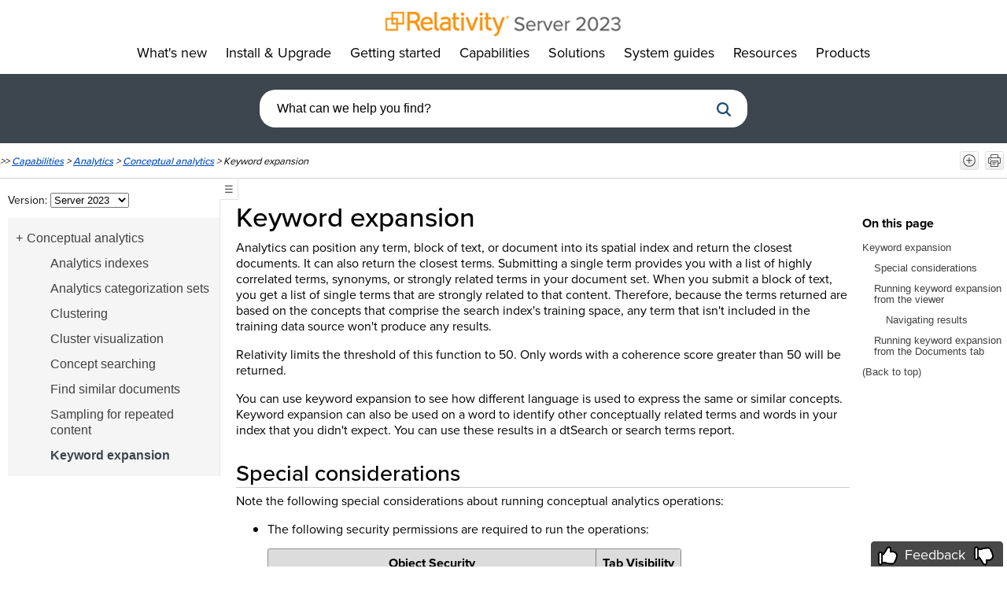

--- FILE ---
content_type: text/html
request_url: https://help.relativity.com/Server2023/Content/Relativity/Analytics/Keyword_expansion.htm
body_size: 63903
content:
<!DOCTYPE html>
<html xmlns:MadCap="http://www.madcapsoftware.com/Schemas/MadCap.xsd" lang="en-us" xml:lang="en-us" class="_Skins_HTML5___Top_Navigation" data-mc-search-type="Stem" data-mc-help-system-file-name="index.xml" data-mc-path-to-help-system="../../../" data-mc-has-content-body="True" data-mc-toc-path="Capabilities|Analytics|[%=System.LinkedTitle%]" data-mc-target-type="WebHelp2" data-mc-runtime-file-type="Topic;Default" data-mc-preload-images="false" data-mc-in-preview-mode="false">
    <!-- saved from url=(0014)about:internet -->
    <head>
        <meta name="viewport" content="width=device-width, initial-scale=1.0" />
        <meta http-equiv="Content-Type" content="text/html; charset=utf-8" />
        <meta name="description" content="Analytics can position any term, block of text, or document into its spatial index and return the closest documents. It can also return the closest terms. Submitting a single term provides you with a list of highly correlated terms, synonyms, or strongly related terms in your document set. When you submit a block of text or a document, you get a list of single terms that are strongly related to that content. Therefore, because the terms returned are based on the concepts that comprise the search index's training space, any term that isn't included in the training set won't produce any results." />
        <meta name="author" content="004" />
        <meta property="og:image" content="https://help.relativity.com/03 Documentation.png" />
        <meta property="og:image:type" content="image/png" />
        <meta property="og:image:width" content="1024" />
        <meta property="og:image:height" content="1024" />
        <meta charset="utf-8" /><title>Keyword expansion</title>
        <link rel="shortcut icon" href="https://help.relativity.com/favicon.ico" />
        <!-- Coveo Stylesheet Search Framework -->
        <!--<link rel="stylesheet" href="https://static.cloud.coveo.com/searchui/v2.10121/css/coveoextension.css"/>-->
        <!-- Coveo Stylesheet Search Framework -->
        <!-- Coveo JavaScript Search Framework (with lazy loading) -->
        <!-- jsPDF library -->
        <link href="../../../Skins/Default/Stylesheets/Slideshow.css" rel="stylesheet" type="text/css" data-mc-generated="True" />
        <link href="../../../Skins/Default/Stylesheets/TextEffects.css" rel="stylesheet" type="text/css" data-mc-generated="True" />
        <link href="../../../Skins/Default/Stylesheets/Topic.css" rel="stylesheet" type="text/css" data-mc-generated="True" />
        <link href="../../../Skins/Fluid/Stylesheets/MadCapSearch.Google.css" rel="stylesheet" type="text/css" data-mc-generated="True" />
        <link href="../../../Skins/Default/Stylesheets/Components/Styles.css" rel="stylesheet" type="text/css" data-mc-generated="True" />
        <link href="../../../Skins/Default/Stylesheets/Components/Tablet.css" rel="stylesheet" type="text/css" data-mc-generated="True" />
        <link href="../../../Skins/Default/Stylesheets/Components/Mobile.css" rel="stylesheet" type="text/css" data-mc-generated="True" />
        <link href="../../../Skins/Default/Stylesheets/Components/Print.css" rel="stylesheet" type="text/css" data-mc-generated="True" />
        <link href="../../../Skins/Fluid/Stylesheets/foundation.6.2.3.css" rel="stylesheet" type="text/css" data-mc-generated="True" />
        <link href="../../../Skins/Fluid/Stylesheets/Styles.css" rel="stylesheet" type="text/css" data-mc-generated="True" />
        <link href="../../../Skins/Fluid/Stylesheets/Tablet.css" rel="stylesheet" type="text/css" data-mc-generated="True" />
        <link href="../../../Skins/Fluid/Stylesheets/Mobile.css" rel="stylesheet" type="text/css" data-mc-generated="True" />
        <link href="../../../Skins/Fluid/Stylesheets/Print.css" rel="stylesheet" type="text/css" data-mc-generated="True" />
        <style>::placeholder
{
	color: black;
	opacity: 1;
	/* Firefox */
}

a img
{
	border: 0;
}

.back-to-top
{
	display: none;
	position: fixed;
	top: 2em;
	right: 3px;
}

.back-to-top :hover
{
	opacity: .75;
}

#standaloneSearchbox
{
	display: block;
	border-top: none;
	border-right: none;
	border-bottom: none;
	border-left: none;
	border-top-left-radius: 20px;
	border-top-right-radius: 20px;
	border-bottom-right-radius: 20px;
	border-bottom-left-radius: 20px;
	font-size: 1em;
	padding-left: 10px;
	background-color: #ffffff;
	width: 50%;
	height: 3em;
	color: #DADADA;
	margin: 0em auto;
}

.CoveoSearchbox .CoveoSearchButton
{
	z-index: 1;
}

.CoveoSearchButton,
.magic-box
{
	border: none !important;
}

.CoveoSearchbox .magic-box .magic-box-input
{
	border-top-left-radius: 20px !important;
	border-top-right-radius: 20px !important;
	border-bottom-right-radius: 20px !important;
	border-bottom-left-radius: 20px !important;
	height: 45px;
	color: #000000 !important;
}

.magic-box .magic-box-clear
{
	height: 45px;
}

.SearchFilterEntry
{
	display: none !important;
}

.CoveoSearchInterface .coveo-results-column
{
	padding: 10px 10px 50px 15px;
}

.CoveoSearchInterface
{
	font-family: proxima-nova, arial, sans-serif !important;
}

.coveoSearchResultSection a:link
{
	font-weight: 300 !important;
}

.CoveoResultLink,
a.CoveoResultLink,
.CoveoResult a.CoveoResultLink
{
	color: #004cba !important;
}

.CoveoTab p,
.coveo-facet-breadcrumb-value.coveo-selected *,
.coveo-breadcrumb-clear-all
{
	color: #313a45 !important;
}

.coveo-pager-list-item.coveo-active,
.coveo-results-per-page-list-item.coveo-active
{
	background-color: #313a45 !important;
}

.coveo-result-list-container a,
.CoveoFieldValue .coveo-clickable
{
	color: #004cba !important;
}

</style>
        <link rel="stylesheet" href="https://static.cloud.coveo.com/searchui/v2.10121/1/css/CoveoFullSearch.min.css" integrity="sha512-uEpzkfQHGXCUUe79p+3UiexRpq9epio/9Sv2T0vbUuH3bu4HuTJB36svlAj+owUH3FKqxlsuXgsZTJ7ur0KPZA==" crossorigin="anonymous" />
        <link href="../../Resources/Stylesheets/AllStyles.css" rel="stylesheet" type="text/css" />
        <style>#popup
{
	display: none;
	position: fixed;
	padding: 10px;
	background: white;
	border: 1px solid #ccc;
	box-shadow: 0 2px 8px rgba(0,0,0,0.2);
	z-index: 1000;
	width: auto;
	opacity: 95%;
	font-size: small;
}

#recentlyreleased-button
{
	position: relative;
	display: inline-block;
}

</style>
        <link rel="stylesheet" href="https://code.jquery.com/ui/1.13.2/themes/base/jquery-ui.css" />
        <style>/*&lt;meta /&gt;*/

.button.expand-all-button
{
	-pie-background: linear-gradient(#ffffff, #ececec);
}

.button.print-expand-button
{
	-pie-background: linear-gradient(#ffffff, #ececec);
}

.button.collapse-all-button
{
	-pie-background: linear-gradient(#ffffff, #ececec);
}

.needs-pie
{
	behavior: url('../../../Resources/Scripts/PIE.htc');
}

</style>
        <script src="../../../Resources/Scripts/jquery.min.js" type="text/javascript">
        </script>
        <script src="../../../Resources/Scripts/purify.min.js" type="text/javascript" defer="defer">
        </script>
        <script src="../../../Resources/Scripts/require.min.js" type="text/javascript" defer="defer">
        </script>
        <script src="../../../Resources/Scripts/require.config.js" type="text/javascript" defer="defer">
        </script>
        <script src="../../../Resources/Scripts/foundation.6.2.3_custom.js" type="text/javascript" defer="defer">
        </script>
        <script src="../../../Resources/Scripts/plugins.min.js" type="text/javascript" defer="defer">
        </script>
        <script src="../../../Resources/Scripts/MadCapAll.js" type="text/javascript" defer="defer">
        </script>
        <script class="coveo-script" src="https://static.cloud.coveo.com/searchui/v2.10121/1/js/CoveoJsSearch.Lazy.min.js" integrity="sha512-cfqnfUjv68Ky/yZ2FCyy5r1XZPKSmu0VOxWx4KLfbrAjyjzk3wZIbP2WjpC+QdtllbdROBO1+SJwtppUDJbp/w==" crossorigin="anonymous">
        </script>
        <script src="../../Resources/MasterPages/Heap.js">
        </script>
        <script src="../../Resources/MasterPages/linktext.js">
        </script>
        <script>/* <![CDATA[ */
			let pageUrl = window.location.href;
			let pageTitle = document.title;

			const regex = /^https?:\/\/[^\/]+\/([^\/]+)/;
			const match = pageUrl.match(regex);
			const secondLevel = match ? match[1] : null; 
			console.log(secondLevel); 

			document.title = `${pageTitle} - ${secondLevel ? secondLevel : 'No second level found'}`;
		/* ]]> */</script>
        <script src="https://cdnjs.cloudflare.com/ajax/libs/jspdf/2.5.1/jspdf.umd.min.js">
        </script>
        <script src="https://code.jquery.com/ui/1.13.2/jquery-ui.js">
        </script>
        <script type="text/javascript" src="../../../Skins/Default/Scripts/TopicToolbar.js">
        </script>
    </head>
    <body>
        <div class="foundation-wrap off-canvas-wrapper">
            <div class="off-canvas-wrapper-inner" data-off-canvas-wrapper="">
                <aside class="off-canvas position-right" role="complementary" id="offCanvas" data-off-canvas="" data-position="right" data-mc-ignore="true">
                    <ul class="off-canvas-drilldown vertical menu off-canvas-list" data-drilldown="" data-mc-back-link="Back" data-mc-css-tree-node-expanded="is-drilldown-submenu-parent" data-mc-css-tree-node-collapsed="is-drilldown-submenu-parent" data-mc-css-sub-menu="vertical menu slide-in-right is-drilldown-submenu" data-mc-include-indicator="False" data-mc-include-icon="False" data-mc-include-parent-link="True" data-mc-include-back="True" data-mc-defer-expand-event="True" data-mc-expanded-event="open.zf.drilldown closed.zf.drilldown" data-mc-expand-event="click.zf.drilldown" data-mc-toc="True">
                    </ul>
                </aside>
                <div class="off-canvas-content inner-wrap" data-off-canvas-content="">
                    <div>
                        <nav class="title-bar tab-bar" aria-label="Main navigation and search" data-mc-ignore="true"><a class="skip-to-content fluid-skip showOnFocus" href="#">Skip To Main Content</a>
                            <div class="middle title-bar-section outer-row clearfix">
                                <div class="menu-icon-container relative clearfix">
                                    <div class="central-account-wrapper">
                                        <div class="central-dropdown"><a class="central-account-drop"><span class="central-account-image"></span><span class="central-account-text">Account</span></a>
                                            <div class="central-dropdown-content"><a class="MCCentralLink central-dropdown-content-settings">Settings</a>
                                                <hr class="central-separator" /><a class="MCCentralLink central-dropdown-content-logout">Logout</a>
                                            </div>
                                        </div>
                                    </div>
                                    <button class="menu-icon" aria-label="Show Navigation Panel" data-toggle="offCanvas"><span></span>
                                    </button>
                                </div>
                            </div>
                            <div class="title-bar-layout outer-row">
                                <div class="logo-wrapper"><a class="logo" href="../../index.htm" alt="Logo"></a>
                                </div>
                                <div class="navigation-wrapper nocontent">
                                    <ul class="navigation clearfix" data-mc-css-tree-node-has-children="has-children" data-mc-css-sub-menu="sub-menu" data-mc-expand-event="mouseenter" data-mc-top-nav-menu="True" data-mc-max-depth="2" data-mc-include-icon="False" data-mc-include-indicator="False" data-mc-include-children="True" data-mc-include-siblings="True" data-mc-include-parent="True" data-mc-toc="True">
                                        <li class="placeholder" style="visibility:hidden"><a>placeholder</a>
                                        </li>
                                    </ul>
                                </div>
                                <div class="central-account-wrapper">
                                    <div class="central-dropdown"><a class="central-account-drop"><span class="central-account-image"></span><span class="central-account-text">Account</span></a>
                                        <div class="central-dropdown-content"><a class="MCCentralLink central-dropdown-content-settings">Settings</a>
                                            <hr class="central-separator" /><a class="MCCentralLink central-dropdown-content-logout">Logout</a>
                                        </div>
                                    </div>
                                </div>
                                <div class="nav-search-wrapper">
                                    <div class="nav-search row">
                                        <form>
                                            <div id="Ck26i56Ivka3KRB81YgzTw" class="search-bar search-bar-container needs-pie">
                                            </div>
                                        </form>
                                    </div>
                                </div>
                            </div>
                        </nav>
                    </div>
                    <div class="main-section">
                        <div class="row outer-row sidenav-layout">
                            <nav class="sidenav-wrapper">
                                <div class="sidenav-container">
                                    <ul class="off-canvas-accordion vertical menu sidenav" data-accordion-menu="" data-mc-css-tree-node-expanded="is-accordion-submenu-parent" data-mc-css-tree-node-collapsed="is-accordion-submenu-parent" data-mc-css-sub-menu="vertical menu accordion-menu is-accordion-submenu nested" data-mc-include-indicator="False" data-mc-include-icon="False" data-mc-include-parent-link="False" data-mc-include-back="False" data-mc-defer-expand-event="True" data-mc-expanded-event="down.zf.accordionMenu up.zf.accordionMenu" data-mc-expand-event="click.zf.accordionMenu" data-mc-toc="True" data-mc-side-nav-menu="True">
                                    </ul>
                                </div>
                            </nav>
                            <div class="body-container">
                                <div data-mc-content-body="True">
                                    <!-- Relativity-coveo-config -->
                                    <div class="no-print">
                                        <div id="coveo_org_id" style="Display:None"><span class="mc-variable coveo-config.OrgId variable">relativitynd5u5rpx</span>
                                        </div>
                                        <div id="coveo_rest_uri" style="Display:None"><span class="mc-variable coveo-config.PlatformRestUri variable">https://relativitynd5u5rpx.org.coveo.com/rest/search</span>
                                        </div>
                                        <div id="coveo_search_url" style="Display:None"><span class="mc-variable coveo-config.SearchPageUrl variable">https://help.relativity.com/Server2023/Content/CoveoSearch.htm</span>
                                        </div>
                                        <div id="coveo_token_url" style="Display:None"><span class="mc-variable coveo-config.SearchTokenServiceUrl variable">xx88c98343-663b-4c96-9a13-3982a84c240b</span>
                                        </div>
                                        <!-- Relativity-coveo-config -->
                                        <!-- Coveo - hidden section to include Coveo Search page and images into output during build -->
                                        <div style="display:none"><a href="../../CoveoSearch.htm"> Coveo Search Page</a>
                                            <img src="../../Resources/MasterPages/images/coveo/discussions.png" alt="Discussion" />
                                            <img src="../../Resources/MasterPages/images/coveo/people.png" alt="People" />
                                            <img src="../../Resources/MasterPages/images/coveo/documentation.png" alt="Documentation" />
                                            <img src="../../Resources/MasterPages/images/coveo/relativity-files.png" alt="Relativity Files" />
                                            <img src="../../Resources/MasterPages/images/coveo/ideas.png" alt="Ideas" />
                                            <img src="../../Resources/MasterPages/images/coveo/events_59x59.png" alt="Events" style="width: 59;height: 59;" />
                                            <img src="../../Resources/MasterPages/images/coveo/news.png" alt="News" />
                                            <img src="../../Resources/MasterPages/images/coveo/discussions.png" alt="Discussion" />
                                        </div>
                                        <!-- Coveo - hidden section to include Coveo Search page and images into output during build -->
                                        <!-- Coveo Standalone Search Box -->
                                        <!--
			<div class="search-container">
			<MadCap:searchBarProxy data-mc-skin="/Project/Skins/SearchTopics.flskn" />
			</div>
			-->
                                        <div class="search-container">
                                            <div id="standaloneSearchbox">
                                                <div class="CoveoAnalytics" data-search-hub="HelpDocumentationSearch">
                                                </div>
                                                <div class="CoveoSearchbox" data-enable-omnibox="true" data-enable-query-suggest-addon="true" data-placeholder="What can we help you find?">
                                                </div>
                                                <!--div class="CoveoFieldSuggestions">
					</div-->
                                            </div>
                                        </div>
                                    </div>
                                    <!-- Coveo Standalone Search Box -->
                                    <div class="row collapse">
                                        <div class="no-print">
                                            <div class="top-bar">
                                                <div class="buttons popup-container clearfix topicToolbarProxy _Skins_TopicToolbar mc-component nocontent" style="mc-topic-toolbar-items: ;">
                                                    <div class="button-group-container-left">
                                                        <button class="button needs-pie expand-all-button" data-state1-class="expand-all-button" data-state2-class="collapse-all-button" data-state2-title="Collapse all drop-downs" title="Expand all drop-downs" data-state1-title="Expand all drop-downs">
                                                            <div>
                                                                <div role="img" class="button-icon-wrapper" aria-label="Expand all drop-downs">
                                                                    <div class="button-icon"> </div>
                                                                </div>
                                                            </div>
                                                        </button>
                                                        <button class="button needs-pie print-expand-button" onclick="MadCap.TextEffects.TextEffectControl.ExpandAll(&quot;open&quot;); setTimeout(function(){ window.print(); }, 1000);" title="Print/Save">
                                                            <div>
                                                                <div role="img" class="button-icon-wrapper" aria-label="Print/Save">
                                                                    <div class="button-icon"> </div>
                                                                </div>
                                                            </div>
                                                        </button>
                                                    </div>
                                                </div>
                                                <div class="nocontent">
                                                    <div class="MCBreadcrumbsBox_0 breadcrumbs" role="navigation" aria-label="Breadcrumbs" data-mc-breadcrumbs-divider=" &gt; " data-mc-breadcrumbs-count="3" data-mc-toc="True"><span class="MCBreadcrumbsPrefix">&gt;&gt; </span>
                                                    </div>
                                                </div> </div>
                                        </div>
                                        <div class="topic-layout">
                                            <div id="leftNav" class="no-print" role="navigation" aria-label="navigate website" aria-expanded="true">
                                                <!-- grab/resize handle (visual) – jQuery UI will also add its own handle class -->
                                                <div class="nav-resize-handle no-print" aria-hidden="true">
                                                </div>
                                                <div class="side-menu" role="navigation" aria-label="select version of documentation">
                                                    <div class="version-selector col-md-4 col-xs-12">
                                                        <label for="version-selector">Version: </label>
                                                        <select onchange="SwitchVersion(this.value)" id="version-selector">
                                                            <option value="RelativityOne">RelativityOne</option>
                                                            <option value="Server2025">Server 2025</option>
                                                            <option value="Server2024">Server 2024</option>
                                                            <option value="Server2023">Server 2023</option>
                                                        </select>
                                                    </div>
                                                    <ul class="nocontent menu _Skins_SideMenu mc-component" data-mc-is-context-sensitive="True" data-mc-linked-toc="Data/Tocs/Documentation_site___Top_Navigation.js" data-mc-side-menu="True" data-mc-max-depth="1" data-mc-include-icon="False" data-mc-include-indicator="False" data-mc-include-children="True" data-mc-include-siblings="True" data-mc-include-parent="True" data-mc-toc="True">
                                                    </ul>
                                                    <!--Relativity learning box-->
                                                    <!--End Relativity Learning box-->
                                                </div>
                                            </div>
                                            <div id="content">
                                                <div class="no-print" style="display: flex; justify-content: space-between; align-items: center;">
                                                    <!-- Toggle button lives inside the nav for keyboard proximity -->
                                                    <button id="navToggle" class="nav-toggle no-print" type="button" aria-controls="leftNav" aria-expanded="true" title="Hide or show the table of contents">☰</button>
                                                </div>
                                                <div class="bodysidemenu" role="main" aria-label="main content in page">
                                                    <div role="main" id="mc-main-content">
                                                        <h1 id="Keywordexpansion" data-magellan-target="Keywordexpansion"><a name="kanchor147"></a><a name="top"></a>Keyword expansion</h1>
                                                        <p><a name="kanchor148"></a>Analytics can position any term, block of text, or document into its spatial index and return the closest documents. It can also return the closest terms. Submitting a single term provides you with a list of highly correlated terms, synonyms, or strongly related terms in your document set. When you submit a block of text, you get a list of single terms that are strongly related to that content. Therefore, because the terms returned are based on the concepts that comprise the search index's training space, any term that isn't included in the training data source won't produce any results.</p>
                                                        <p>Relativity limits the threshold of this function to 50. Only words with a coherence score greater than 50 will be returned.</p>
                                                        <p>You can use keyword expansion to see how different language is used to express the same or similar concepts. Keyword expansion can also be used on a word to identify other conceptually related terms and words in your index that you didn't expect. You can use these results in a dtSearch or search terms report. </p>
                                                        <h2 id="Specialconsiderations" data-magellan-target="Specialconsiderations">Special considerations</h2>
                                                        <p>Note the following special considerations about running conceptual analytics operations:</p>
                                                        <ul>
                                                            <li>The following security permissions are required to run the operations:<table class="new"><col /><col /><thead><tr><th>Object Security</th><th>Tab Visibility</th></tr></thead><tbody><tr><td><ul><li><b>Document</b> - View</li><li><b>Analytics Index</b> - View</li><li><b>Analytics Categorization Set</b> - View, Edit, Add</li><li><b>Analytics Categorization Category</b> - View, Edit, Add</li><li><b>Analytics Example</b> - View, Edit, Add</li></ul></td><td>Documents</td></tr></tbody></table></li>
                                                            <li>In order to run an operation from the viewer, the document must be in the data set of an active Analytics index. </li>
                                                            <li>You can only run operations in the Native Viewer and Extracted Text Viewer. </li>
                                                        </ul>
                                                        <h2 id="Runningkeywordexpansionfromtheviewer" data-magellan-target="Runningkeywordexpansionfromtheviewer"><a name="Running2"></a>Running keyword expansion from the viewer</h2>
                                                        <p>To run keyword expansion, perform the following steps:</p>
                                                        <ol>
                                                            <li value="1">Select a document from the document list and open it in the Native Viewer or Extracted Text Viewer. This is your primary document.</li>
                                                            <li value="2">Select a section of text, and then right-click the text.</li>
                                                            <li value="3">Select <b>Keyword Expansion</b> from the right-click menu. </li>
                                                        </ol>
                                                        <p>Once the operation is executed, the Documents list pane opens and displays the <b>Keyword Expansion</b> tab, which contains keywords that represent concepts similar to the search terms. This tab  contains the following information about the results:</p>
                                                        <ul>
                                                            <li><b>Rank</b> - the conceptual similarity of the document to the primary document. The higher the rank, the higher the relevance to the query. A rank of 100 represents the closest possible distance. The rank doesn't indicate the percentage of shared terms or the percentage of the document that isn't relevant.</li>
                                                            <li><b>Keyword</b> - the keyword that represents similar concepts to your search text. </li>
                                                        </ul>
                                                        <p>The search text is automatically added to a textbox, which you can edit and then click <b>Search </b> to update your results. </p>
                                                        <h3 id="Navigatingresults" data-magellan-target="Navigatingresults">Navigating results</h3>
                                                        <p>Once the conceptual analytics operation is executed, the following takes place: </p>
                                                        <ol>
                                                            <li value="1">The breadcrumb navigation includes Conceptual Analytics if you have run a concept search, find similar documents, or keyword expansion. If you navigate back to the Documents tab, this breadcrumb is removed.</li>
                                                            <li value="2">The Keyword Expansion card updates to display the results of the operation and the number of documents returned by the operation.</li>
                                                            <li value="3">Optionally, you can click on the Filters icon to enable filtering. Enter the desired terms in a column and press <b>Enter</b> on your keyboard to filter the results.</li>
                                                            <li value="4">Optionally, click the Export to CSV icon to download a .csv file that contains the results in the Keyword Expansion card.</li>
                                                        </ol>
                                                        <p>(Click to expand)</p>
                                                        <p><a class="MCPopupThumbnailLink MCPopupThumbnailPopup" href="../../Resources/Images/Features/Analytics/DGM_KeywordExpansion.png" data-mc-popup-alt="The Viewer displays with the Keyword Expansion card and Coding layout expanded.  The Keyword Expansion, breadcrumbs, and document navigation are highlighted."><img class="MCPopupThumbnail img" data-mc-width="2455" data-mc-height="1329" src="../../Resources/Images/Features/Analytics/DGM_KeywordExpansion.png" alt="The Viewer displays with the Keyword Expansion card and Coding layout expanded.  The Keyword Expansion, breadcrumbs, and document navigation are highlighted." title="Click to expand" tabindex="" style="mc-thumbnail: popup;mc-thumbnail-max-height: 150px;max-height: 150px;" /></a>
                                                        </p>
                                                        <p>If you have more than one active index, the Select Index icon displays in the upper-right of the card. The oldest active index (lowest Artifact ID) is chosen by default. To change indexes, click on the <b>Select Index</b> icon and select a different active index from the drop-down menu. </p>
                                                        <h2 id="RunningkeywordexpansionfromtheDocumentstab" data-magellan-target="RunningkeywordexpansionfromtheDocumentstab"><a name="Running"></a>Running keyword expansion from the Documents tab</h2>
                                                        <p>To run keyword expansion from the Documents tab, perform the following steps:</p>
                                                        <ol>
                                                            <li value="1">Navigate to the <a href="../Searching/Search_panel.htm" data-mc-conditions="Relativity Documentation.Online only">search panel</a>.</li>
                                                            <li value="2">Click <b>Add Condition</b>.</li>
                                                            <li value="3">Select <b>(Index Search)</b>&#160;from the Add Condition drop-down menu. </li>
                                                            <p>The (Index Search) window opens.</p>
                                                            <li value="4">Select an Analytics index.</li>
                                                            <li value="5">Click <b>Expand</b>.</li>
                                                            <li value="6">Enter one or more search terms in the text box. Click <b>Expand</b> to display a list of keywords and their rank. The result set contains keywords that represent concepts similar to the search terms.<p class="note">You can expand a keyword in the results set. Click on the keyword link to add the term to the textbox, and click the <b>Expand</b> button. The new results display in the grid.</p></li>
                                                        </ol>
                                                    </div>
                                                </div>
                                                <div class="sidemenu no-print" role="navigation" aria-label="page headings, navigate content in page">
                                                    <p><b>On this page</b>
                                                    </p>
                                                    <ul data-magellan="" data-animation-duration="250" data-active-class="selected" data-scroll-container-on="small" class="nocontent menu _Skins_TopicRightSideMenu mc-component">
                                                        <li class="tree-node"><a href="#Keywordexpansion">Keyword expansion</a>
                                                            <ul>
                                                                <li class="tree-node"><a href="#Specialconsiderations">Special considerations</a>
                                                                </li>
                                                                <li class="tree-node"><a href="#Runningkeywordexpansionfromtheviewer">Running keyword expansion from the viewer</a>
                                                                    <ul>
                                                                        <li class="tree-node"><a href="#Navigatingresults">Navigating results</a>
                                                                        </li>
                                                                    </ul>
                                                                </li>
                                                                <li class="tree-node"><a href="#RunningkeywordexpansionfromtheDocumentstab">Running keyword expansion from the Documents tab</a>
                                                                </li>
                                                            </ul>
                                                        </li>
                                                    </ul>
                                                </div>
                                            </div>
                                        </div>
                                    </div><a href="#" class="back-to-top no-print" title="back to top"><img src="../../Resources/MasterPages/images/icon_top_gray.png" alt="Return to top of the page" /></a>
                                    <script type="text/javascript" src="../../Resources/MasterPages/back_to_top.js">
                                    </script>
                                    <div style="position:relative" role="form" aria-label="feedback form for page">
                                        <div id="doc_feedback_container" class="no-print" aria-label="feedback">
                                            <div id="feedbackHeading" class="text">
                                                <div class="feedback-yes" id="feedback-yes" title="Yes, this topic was helpful.">
                                                    <img src="../../Resources/Images/Icons/ICN_ThumbUp_25x25.png" alt="Yes" style="width: 25;height: 25;" />
                                                </div>
                                                <div class="feedbackLabel" id="feedbackLabel">Feedback</div>
                                                <div class="feedback-no" id="feedback-no" title="No, this topic was not helpful.">
                                                    <img src="../../Resources/Images/Icons/ICN_ThumbDown_25x25.png" alt="No" style="width: 25;height: 25;" />
                                                </div>
                                            </div>
                                            <div id="sliderHeading" class="sliderHeading">
                                            </div>
                                            <div class="no-print">
                                                <div id="feedbackinfo" class="slider closed" style="width: 100%; height: 900px;">
                                                    <!-- Feedback Section for "No" -->
                                                    <div class="feedback-reason-no" id="feedback-reason-no">
                                                        <hr width="100%" size="0" align="center" />
                                                        <p removefromsidetoc="true" style="font-size: 1.6em; color: #000000; font-weight: 500; text-align: center; margin-top: 1em; margin-bottom: 0; line-height: 1.4em; page-break-after: avoid; orphans: 2; widows: 2; width: 80%; margin-left: 10%; ">Why was this not helpful?</p>
                                                        <p style="text-align: center; padding-bottom: 2em;">Check one that applies.</p>
                                                        <div class="feedback-option">
                                                            <label for="option1">
                                                                <input type="radio" class="option no" name="feedback-option" id="option1" value="Could not find what I was looking for." data-analytics-label="Did not find" />I could not find the information I was looking for.
								</label>
                                                        </div>
                                                        <div class="feedback-option">
                                                            <label for="option2">
                                                                <input type="radio" class="option no" name="feedback-option" id="option2" value="The information was wrong." data-analytics-label="Wrong" />The information was incorrect.
								</label>
                                                        </div>
                                                        <div class="feedback-option">
                                                            <label for="option3">
                                                                <input type="radio" class="option no" name="feedback-option" id="option3" value="The instructions are confusing or unclear." data-analytics-label="Confusing, unclear" />The instructions are confusing or unclear.
								</label>
                                                        </div>
                                                        <div class="feedback-option">
                                                            <label for="option4">
                                                                <input type="radio" class="option no" name="feedback-option" id="option4" value="The instructions did not work." data-analytics-label="Did not work" />The instructions did not work.
								</label>
                                                        </div>
                                                    </div>
                                                    <div class="feedback-reason-no-thanks" id="feedback-reason-no-thanks" style="margin-top:0.5em; display: none;">
                                                        <p removefromsidetoc="true" style="font-size: 1.2em; color: #000000; font-weight: 500; margin-top: 1em; margin-bottom: 0; line-height: 1em; page-break-after: avoid; orphans: 2; widows: 2;"><b>Thank you for your feedback.</b>
                                                        </p>
                                                        <p removefromsidetoc="true" style="margin-top:0.5em; font-size: 1.2em; color: #000000; font-weight: 500; margin-top: 1em; margin-bottom: 0; line-height: 1.25em; page-break-after: avoid; orphans: 2; widows: 2;">Want to tell us more?</p>
                                                        <div class="feedbackForm" id="feedbackFormNo">
                                                            <form id="feedbackFormNo" name="feedback" aria-label="Feedback form" action="https://webto.salesforce.com/servlet/servlet.WebToCase?encoding=UTF-8" method="POST" onsubmit="return assignSoftValue(this);">
                                                                <input name="orgid" value="00D5000000072uY" type="hidden" />
                                                                <input name="origin" value="Web" type="hidden" />
                                                                <input name="retURL" type="hidden" />
                                                                <div id="feedbackwrapper">
                                                                    <label for="name">Name (Optional):</label>
                                                                    <input id="name" maxlength="80" name="name" size="20" class="textinput" title="Enter your name." type="text" />
                                                                    <label for="email">Email (Optional):</label>
                                                                    <input id="email" maxlength="80" name="email" size="20" class="textinput" title="Enter your email address." placeholder="Receive updates about your request." data-errormessage="You must enter a valid email address." x-moz-errormessage="You must enter a valid email address." type="email" />
                                                                    <label for="description">Message (Required):</label><textarea name="description" class="msgtextarea" required="required" title="Enter your feedback." aria-label="Enter your feedback." placeholder="Enter your feedback on this documentation." data-errormessage="You must enter a message." x-moz-errormessage="You must enter a message."></textarea>
                                                                    <div class="hidden">
                                                                        <input id="subject" maxlength="80" name="subject" size="20" type="text" />
                                                                        <input id="priority" name="priority" value="Low" />
                                                                        <input id="recordType" name="recordType" value="01250000000DiBb" />
                                                                        <input name="Location_of_Document__c" value="URL" />
                                                                        <input id="Relativity_Release__c" name="Relativity_Release__c" size="20" type="text" />
                                                                        <input id="Status_Description__c" name="Status_Description__c" size="20" type="text" />
                                                                    </div>
                                                                    <input id="external" name="external" value="1" type="hidden" />
                                                                    <input name="submit" value="Submit" class="btn" type="submit" />
                                                                </div>
                                                            </form>
                                                        </div>
                                                    </div>
                                                    <div class="feedback-reason-yes-thanks" id="feedback-reason-yes-thanks" style="display: none;">
                                                        <hr width="100%" size="0" align="center" />
                                                        <p removefromsidetoc="true" style="font-size: 1.2em; color: #000000; font-weight: 500; page-break-after: avoid; orphans: 2; widows: 2; width: 50%; margin-left: 25%; ">Great!<br /><div style="font-size: 12pt;">Thanks for taking the time to provide feedback.</div></p>
                                                        <div class="feedbackForm" id="feedbackFormYes">
                                                            <form id="feedbackFormYes" name="feedback" aria-label="Feedback form" action="https://webto.salesforce.com/servlet/servlet.WebToCase?encoding=UTF-8" method="POST" onsubmit="return assignSoftValue(this);">
                                                                <input name="orgid" value="00D5000000072uY" type="hidden" />
                                                                <input name="origin" value="Web" type="hidden" />
                                                                <input name="retURL" type="hidden" />
                                                                <div id="feedbackwrapper">
                                                                    <label for="name">Name (Optional):</label>
                                                                    <input id="name" maxlength="80" name="name" size="20" class="textinput" title="Enter your name." type="text" />
                                                                    <label for="email">Email (Optional):</label>
                                                                    <input id="email" maxlength="80" name="email" size="20" class="textinput" title="Enter your email address." placeholder="Receive updates about your request." data-errormessage="You must enter a valid email address." x-moz-errormessage="You must enter a valid email address." type="email" />
                                                                    <label for="description">Message (Required):</label><textarea name="description" class="msgtextarea" required="required" title="Enter your feedback." aria-label="Enter your feedback." placeholder="Enter your feedback on this documentation." data-errormessage="You must enter a message." x-moz-errormessage="You must enter a message."></textarea>
                                                                    <div class="hidden">
                                                                        <input id="subject" maxlength="80" name="subject" size="20" type="text" />
                                                                        <input id="priority" name="priority" value="Low" />
                                                                        <input id="recordType" name="recordType" value="01250000000DiBb" />
                                                                        <input name="Location_of_Document__c" value="URL" />
                                                                        <input id="Relativity_Release__c" name="Relativity_Release__c" size="20" type="text" />
                                                                        <input id="Status_Description__c" name="Status_Description__c" size="20" type="text" />
                                                                    </div>
                                                                    <input id="external" name="external" value="1" type="hidden" />
                                                                    <input name="submit" value="Submit" class="btn" type="submit" />
                                                                </div>
                                                            </form>
                                                        </div>
                                                    </div>
                                                </div>
                                            </div>
                                        </div>
                                    </div>
                                    <div class="no-print" role="contentinfo" aria-label="additional resources">
                                        <div id="footer-main">
                                            <div class="row outer-row">
                                                <div class="column large-2" data-mc-conditions="Relativity Documentation.Server only">
                                                    <ul class="list-unstyled">
                                                        <li class="list-header">Install Relativity</li>
                                                        <li><a href="../../Installing_and_Upgrading/Pre-installation/Pre-installation.htm" alt="Pre-Installation">Pre-Installation</a>
                                                        </li>
                                                        <li><a href="../../Installing_and_Upgrading/Licensing.htm" alt="Licensing">Licensing</a>
                                                        </li>
                                                        <li><a href="../Authentication/Authentication.htm" alt="Authentication">Authentication</a>
                                                        </li>
                                                        <li><a href="../../Installing_and_Upgrading/Post-installation_verification_test/Post-installation_verification_test.htm" alt="Post-Installation verification test">Post-Installation verification test</a>
                                                        </li>
                                                        <li><a href="../../Site_Resources/Installing___Upgrading.htm" alt="More Install topics">More &gt;</a>
                                                        </li>
                                                    </ul>
                                                </div>
                                                <div class="column large-2" data-mc-conditions="Relativity Documentation.Server only">
                                                    <ul class="list-unstyled">
                                                        <li class="list-header">Upgrade</li>
                                                        <li><a href="../../Installing_and_Upgrading/Relativity_Upgrade/Upgrade_considerations_table.htm" alt="Upgrade considerations">Upgrade considerations</a>
                                                        </li>
                                                        <li><a href="../../Installing_and_Upgrading/Relativity_Upgrade/Relativity_upgrade.htm" alt="Relativity upgrade">Relativity upgrade</a>
                                                        </li>
                                                        <li><a href="../../Site_Resources/Installing___Upgrading.htm" alt="More Upgrade topics">More</a>
                                                        </li>
                                                    </ul>
                                                </div>
                                                <div class="column large-2" data-mc-conditions="Relativity Documentation.Server only">
                                                    <ul class="list-unstyled">
                                                        <li class="list-header">Infrastructure</li>
                                                        <li><a href="../Servers/Servers.htm" alt="Servers">Servers</a>
                                                        </li>
                                                        <li><a href="../../System_Guides/Agents_Guide/Agents.htm" alt="Agents" title="Agents" class="footer-links">Agents</a>
                                                        </li>
                                                        <li><a href="../Resource_pools.htm" alt="Resource pools">Resource pools</a>
                                                        </li>
                                                        <li><a href="../Resource_files.htm" alt="Resource files" title="Resource files" class="footer-links">Resource files</a>
                                                        </li>
                                                        <li><a href="../../Site_Resources/Infrastructure.htm" alt="More Infrastructure topics">More &gt;</a>
                                                        </li>
                                                    </ul>
                                                </div>
                                                <div class="column large-2" data-mc-conditions="Relativity Documentation.Server only">
                                                    <ul class="list-unstyled">
                                                        <li class="list-header">Capabilities</li>
                                                        <li><a href="Analytics.htm" alt="Analytics">Analytics</a>
                                                        </li>
                                                        <li><a href="../Processing/Processing_in_Relativity.htm" alt="Processing">Processing</a>
                                                        </li>
                                                        <li><a href="../../Site_Resources/Products.htm" alt="More Capability topics">More &gt;</a>
                                                        </li>
                                                    </ul>
                                                </div>
                                                <div class="column large-2" data-mc-conditions="Relativity Documentation.Server only">
                                                    <ul class="list-unstyled">
                                                        <li class="list-header">Resources</li>
                                                        <li><a href="../../Site_Resources/Relativity_A-Z.htm" alt="Relativity A-Z">Relativity A-Z</a>
                                                        </li>
                                                        <li><a href="../../Site_Resources/PDF_Downloads/PDF_Downloads.htm" alt="PDF Downloads" data-mc-conditions="Relativity Documentation.Server only">PDF Downloads</a>
                                                        </li>
                                                        <li><a href="../../Getting_Started/Getting_started.htm" alt="Getting started" data-mc-conditions="Relativity Documentation.Server only">Getting started</a>
                                                        </li>
                                                        <li><a href="../../Resources/Shared/Documentation_archives.htm" alt="Documentation archives">Documentation archives</a>
                                                        </li>
                                                        <li><a href="../../Resources/Shared/Version_support_policy.htm" alt="Version support policy">Version support policy</a>
                                                        </li>
                                                        <li><a href="https://community.relativity.com/s/learning" target="_blank" alt="Relativity learning">Relativity Learning</a>
                                                        </li>
                                                    </ul>
                                                </div>
                                                <div class="column large-2">
                                                    <ul class="list-unstyled">
                                                        <li class="list-header"><a href="https://www.relativity.com/contact-us/" alt="Contact us">Contact us</a>
                                                        </li>
                                                        <li><a href="tel:1-312-263-1177" target="_blank" alt="1-312-263-1177" class="footer-links">1-312-263-1177</a>
                                                        </li>
                                                        <li><b>231 South LaSalle Street
							8th Floor											
						Chicago, IL 60604</b>
                                                        </li>
                                                    </ul>
                                                </div>
                                            </div>
                                        </div>
                                        <br />
                                        <div id="footer-legal">
                                            <div class="row outer-row">
                                                <img src="../../Resources/Images/Shared/footer-logo-2x_50x50.png" class="logo" alt="Relativity logo" style="width: 50;height: 50;" />
                                                <ul class="list-inline text-center">
                                                    <li>© Relativity</li>
                                                    <li><a href="https://www.relativity.com/privacy-and-cookies/" alt="Privacy and Cookies">Privacy and Cookies</a>
                                                    </li>
                                                    <li><a href="https://www.relativity.com/terms-of-use/" alt="Terms of Use">Terms of Use</a>
                                                    </li>
                                                </ul>
                                            </div>
                                        </div>
                                    </div>
                                    <script type="text/javascript" src="https://use.typekit.net/rfw8rwa.js">
                                    </script>
                                    <script type="text/javascript">/* <![CDATA[ */try{Typekit.load({ async: true });}catch(e){}/* ]]> */</script>
                                    <script src="../../Resources/MasterPages/sorttable.js">
                                    </script>
                                    <script src="../../Resources/Scripts/ga.js">
                                    </script>
                                    <script src="../../Resources/Scripts/Feedback.js">
                                    </script>
                                    <script src="../../Resources/MasterPages/form-extra.js">
                                    </script>
                                    <script src="../../Resources/MasterPages/breadcrumbsFix.js">
                                    </script>
                                    <script src="../../Resources/MasterPages/learninglinks.js">
                                    </script>
                                    <script src="https://cdnjs.cloudflare.com/ajax/libs/fancybox/3.4.1/jquery.fancybox.js">
                                    </script>
                                    <script>/* <![CDATA[ */
			$('.link-selector').on('change', function(e) {
			var val = $(this).val();
			if($(this).val() != '') {
			location = $(this).val();
			}
			});
		/* ]]> */</script>
                                    <script src="../../Resources/MasterPages/versionswitcher.js?t=2019041901" data-mc-conditions="Relativity Documentation.User only">
                                    </script>
                                    <!-- Coveo JavaScript Search Framework Customizations -->
                                    <script src="../../Resources/MasterPages/coveo-resources/js/Coveo.MadcapFlare.relativity.js" id="coveoInitScript">
                                    </script>
                                    <!---All external links open in new tab -->
                                    <script type="text/javascript">/*<![CDATA[*/
		$("a[href^='https://']").attr("target","_blank");/*]]>*/</script>
                                    <script type="text/javascript">/*<![CDATA[*/
		$("a[href^='http://']").attr("target","_blank");/*]]>*/</script>
                                    <script src="../../Resources/MasterPages/codetext.js">
                                    </script>
                                    <script src="../../Resources/MasterPages/imagetext.js">
                                    </script>
                                    <script src="../../Resources/MasterPages/divrole.js">
                                    </script>
                                    <script src="../../Resources/MasterPages/listrole.js">
                                    </script>
                                    <script src="../../Resources/MasterPages/bannerrole.js">
                                    </script>
                                    <script src="../../Resources/MasterPages/alttext.js">
                                    </script>
                                    <script src="../../Resources/MasterPages/expanddropdowns.js">
                                    </script>
                                    <script type="text/javascript">/*<![CDATA[*/
			document.addEventListener("DOMContentLoaded", function () {
			var divElement = document.getElementById("mc-main-content");

			if (!divElement) {
			console.warn("mc-main-content not found");
			return;
			}

			function updateRole() {
			if (divElement.getAttribute("role") !== "complementary") {
			divElement.setAttribute("role", "complementary");
			console.log("🔁 Role corrected to complementary");
			}
			}

			// Run once on load
			updateRole();

			// Now watch for changes and fix it again if needed
			var observer = new MutationObserver(function (mutationsList) {
			for (var mutation of mutationsList) {
			if (mutation.type === 'attributes' && mutation.attributeName === 'role') {
			updateRole();
			}
			}
			});

			observer.observe(divElement, { attributes: true });
			});
		/*]]>*/</script>
                                    <script src="../../Resources/Scripts/resize-initializer.js">
                                    </script>
                                </div>
                            </div>
                        </div>
                    </div><a data-close="true"></a>
                </div>
            </div>
        </div>
    </body>
</html>

--- FILE ---
content_type: text/css
request_url: https://help.relativity.com/Server2023/Skins/Fluid/Stylesheets/MadCapSearch.Google.css
body_size: 129
content:
.gsc-search-box table, 
table.gsc-above-wrapper-area-container,
table.gcsc-branding,
table.gsc-table-result,
table.gsc-resultsHeader
{
	background-color: transparent;
    border: none;
}

table.gsc-search-box td {
	padding-top: 0px;
}

input.gsc-search-button {
    margin-right: 4px;
}

.gsc-clear-button {
    display: none;
}

--- FILE ---
content_type: text/css
request_url: https://help.relativity.com/Server2023/Content/Resources/Stylesheets/AllStyles.css
body_size: 72601
content:
/*<meta />*/

@namespace MadCap url(http://www.madcapsoftware.com/Schemas/MadCap.xsd);

body
{
	font-family: proxima-nova, arial, sans-serif;
	font-weight: 400;
	font-size: 16px;
	border: 0;
	text-rendering: optimizeLegibility;
	line-height: 1.5em;
	color: #000000;
	margin: 0 0 25px;
	padding: 2%;
}

.CoveoSearchbox .magic-box .magic-box-input > input
{
	color: black !important;
}

ul.navigation ul > li:hover
{
	background-color: #f5f5f5 !important;
}

a:link
{
	text-decoration: underline;
	color: #004cba;
	font-weight: 500;
	/*!important;
     causes bolding and other style issues in TOC and top nav KL*/
}

ul.navigation ul > li > a:hover
{
	padding: 0 15px;
	text-align: left;
	margin-top: 0;
	padding-left: 8px;
	padding-right: 8px;
	padding-top: 15px;
	padding-bottom: 15px;
	line-height: 0;
	background-color: #3d454e;
	text-decoration: underline;
	text-decoration-color: white;
}

ul.menu._Skins_SideMenu.mc-component li > a:hover
{
	color: #ffffff;
	background-color: #3d454e;
	text-decoration: underline;
	text-decoration-color: white;
}

ul.menu._Skins_TopicRightSideMenu.mc-component li > a:hover
{
	color: #fff !important;
}

.lessons a:hover
{
	background-color: #3d454e;
	color: white;
}

#footer-main a:hover
{
	font-weight: 600;
	font-size: 15px;
	color: #fff;
	text-decoration: underline;
}

a.skip-to-content.fluid-skip.showOnFocus,
.middle title-bar-section.outer-row.clearfix,
.central-account-wrapper,
#feedback div.hidden,
#documentation_site,
#developer_site,
ul.navigation.clearfix ul.sub-menu ul.sub-menu,
#TOC_Header
{
	display: contents;
	font-size: .7em;
}

a.skip-to-content.fluid-skip.showOnFocus
{
	display: none;
}

.sidemenu
{
	width: 18%;
	display: inline;
	float: right;
	position: fixed;
	padding-left: 1em;
	margin-top: 1em;
	padding-right: 0.5em;
	z-index: 10;
}

.tablebuttons
{
	text-align: left;
}

.sidemenu p
{
	line-height: 1em;
	margin-bottom: 0;
}

.sidemenu ul
{
	background-color: white !important;
}

.sidemenu li > ul
{
	padding-left: 15px;
}

.sidemenu li
{
	line-height: 1.1em;
	margin-bottom: 0 !important;
	font-size: small;
}

.sidemenu ul.menu._Skins_TopicRightSideMenu.mc-component,
.sidemenu ul.menu._Skins_TopicRightSideMenu.mc-component ul > li > a
{
	margin-left: 0;
	padding-left: 0;
}

.sidemenu ul.menu._Skins_TopicRightSideMenu.mc-component li > a.selected
{
	font-weight: normal;
	font-color: color #004cba !important;
}

.sidetocactive
{
	color: #004cba !important;
}

.sliderHeading a:link,
.sliderHeading a:visited,
.sliderHeadingsicked,
.sliderHeading a:visited,
.sliderHeading a:clicked,
.sliderHeading a:link
{
	color: #fff;
}

a:visited,
a:active
{
	text-decoration: none;
	color: #3d454e;
}

a:hover,
.sliderHeading a:hover,
.sliderHeading a:hover,
MadCap|xref:hover,
MadCap|xref:focus
{
	text-decoration: underline;
}

.bodysidemenu
{
	width: 80%;
	display: inline-block;
}

h1
{
	font-size: 2.2em;
	color: #000000;
	font-weight: 500;
	overflow: hidden;
	line-height: 1.3em;
	margin-bottom: 0;
	widows: 2;
	mc-heading-level: 1;
	orphans: 2;
}

h2,
h2.Fields
{
	font-size: 1.8em;
	color: #000000;
	font-weight: 500;
	margin-top: 1em;
	margin-bottom: 0;
	padding-bottom: 0.25em;
	border-bottom-color: #ccc;
	border-bottom-style: solid;
	border-bottom-width: 1px;
	page-break-after: avoid;
	orphans: 2;
	widows: 2;
	page-break-before: avoid;
}

h2.WhatsNew
{
	font-size: 1.8em;
	color: #000000;
	font-weight: 500;
	margin-top: 1.5em;
	margin-bottom: 0;
	padding-bottom: 0.25em;
	border-bottom-color: #ccc;
	border-bottom-style: solid;
	border-bottom-width: 1px;
	page-break-after: avoid;
	orphans: 2;
	widows: 2;
	page-break-before: avoid;
}

h4.WhatsNew
{
	font-size: 1.8em;
	color: #000000;
	font-weight: 500;
	margin-top: 1.5em;
	margin-bottom: 0;
	padding-bottom: 3px;
	border-bottom-color: #ccc;
	border-bottom-style: solid;
	border-bottom-width: 1px;
	page-break-after: avoid;
	orphans: 2;
	widows: 2;
	page-break-before: avoid;
	margin-left: -3px;
}

h3,
h3.Fields
{
	font-size: 1.6em;
	color: #000000;
	font-weight: 500;
	margin-top: 1em;
	margin-bottom: 0;
	line-height: 1.3em;
	page-break-after: avoid;
	orphans: 2;
	widows: 2;
}

h4
{
	font-size: 1.4em;
	color: #000000;
	font-weight: 500;
	margin-top: 1em;
	margin-bottom: 0;
	line-height: 1.25em;
	page-break-after: avoid;
	orphans: 2;
	widows: 2;
}

h5
{
	font-size: 1.2em;
	color: #000000;
	font-weight: 600;
	margin-top: 1em;
	margin-bottom: 0;
	line-height: 1.5em;
	page-break-after: avoid;
	orphans: 2;
	widows: 2;
	page-break-inside: avoid;
}

h6
{
	font-size: 1em;
	color: #000000;
	font-weight: 600;
	margin-top: 1em;
	margin-bottom: 0;
	line-height: 1em;
	page-break-after: avoid;
	orphans: 2;
	widows: 2;
	page-break-inside: avoid;
}

h1 + ul,
h1 + ol,
h2 + ul,
h2 + ol,
h3 + ul,
h3 + ol,
h4 + ul,
h4 + ol
{
	margin-top: 0.4em;
}

p + ul,
p + ol
{
	margin-top: 0;
}

ol,
ul
{
	margin-top: 0;
	margin-bottom: 0;
}

li,
ul.guideTOC li
{
	font-size: 1em;
	margin-bottom: 0.3em;
	/*margin-top: 0.3em;
    */
	line-height: 1.3em;
}

body p
{
	font-size: 1em;
	line-height: 1.3em;
	/*margin-bottom: 0;
     margin-top: 1em;
    */
	overflow: hidden;
	overflow-wrap: break-word;
}

li > p
{
	margin-bottom: 0;
	margin-top: 0;
	overflow-wrap: break-word;
}

p.landing
{
	font-size: 1em;
	line-height: 1.5em;
}

blockquote
{
	margin-top: 0;
	margin-bottom: 0;
}

img
{
	max-width: 100%;
	height: auto;
}

img.thumbnail
{
	mc-thumbnail: popup;
	border-style: solid;
	border-width: 1px;
	border-color: #D0D9;
	border-radius: 0;
	box-shadow: 5px 5px 5px #959595;
	max-width: 600px;
	height: auto;
}

img.border
{
	border-style: solid;
	border-width: 1px;
	border-color: #A4A4A4;
	border-radius: 0;
	max-width: 100%;
	height: auto;
}

img.expanded
{
	width: 300px;
	height: auto;
}

/* Dynamic Thumbnails */

.thumbnail-img
{
	width: 300px;
	height: auto;
}

img.modern	/*added by KL on 10/14/2025 post MadWorld*/
{
	border-style: solid;
	border-width: 1px;
	border-color: #000000;
	border-radius: 0;
	max-width: 100%;
	height: auto;
}

.tablebuttons
{
	text-align: left;
}

hr.divider
{
	margin: 4em 0;
	border: 0;
	border-top: 2px solid #eee;
}

div.Scenario
{
	border-top: solid 1px #becfdc;
	border-left: solid 1px #becfdc;
	border-right: solid 1px #becfdc;
	-moz-border-radius-topleft: 6px;
	-moz-border-radius-topright: 6px;
	-webkit-top-left-border-radius: 6px;
	-webkit-top-right-border-radius: 6px;
	border-top-left-radius: 6px;
	border-top-right-radius: 6px;
	border-bottom: solid 1px #becfdc;
	-moz-border-radius-bottomleft: 6px;
	-moz-border-radius-bottomright: 6px;
	-webkit-bottom-left-border-radius: 6px;
	-webkit-bottom-right-border-radius: 6px;
	border-bottom-left-radius: 6px;
	border-bottom-right-radius: 6px;
	margin-bottom: 6pt;
	margin-top: 6pt;
	text-transform: none;
	border-left-style: solid;
	border-left-width: 1px;
	border-left-color: #becfdc;
	border-right-style: solid;
	border-right-width: 1px;
	border-right-color: #becfdc;
	border-top-style: solid;
	border-top-width: 1px;
	border-top-color: #becfdc;
	font-size: 9pt;
	background-color: #daebf5;
	padding-left: 30px;
	padding-right: 30px;
	padding-bottom: 30px;
	padding-top: 17px;
}

p.ScenarioHead
{
	margin-bottom: 0;
	mc-heading-level: 0;
	margin-top: 6pt;
	page-break-after: avoid;
	page-break-inside: avoid;
	text-transform: none;
	color: #036;
	font-weight: bold;
	text-align: left;
	font-size: 1.5em;
}

div.Scenario p
{
	font-size: 1.1em;
	line-height: 1.6em;
	margin-bottom: 0.45em;
	padding-top: 0.45em;
	overflow: hidden;
}

div.services
{
	border-top: solid 1px #4799ce;
	border-bottom: solid 1px #4799ce;
	border-left: solid 4px #4799ce;
	padding-bottom: 1.25em;
	padding-top: 0.25em;
	padding-right: 0.25em;
	margin-bottom: 0.25em;
	padding-left: 3.25em;
	background: #daebf5 url('../Images/Shared/ICN_Services.png');
	background-repeat: no-repeat;
	background-position: 5px 5px;
	overflow: hidden;
}

div.preview
{
	padding-left: 45px;
	border-top: solid 1px #4799ce;
	border-bottom: solid 1px #4799ce;
	border-left: solid 4px #4799ce;
	border-right: solid 1px #4799ce;
	padding-bottom: 0.25em;
	padding-top: 0.25em;
	padding-right: 0.25em;
	margin-bottom: 0.75em;
	/*background: #daebf5 url("../Images/Shared/ICN_preview.png");
     replacing color 2/16/2024 KL) */
	background: #dbf5da url('../Images/Shared/ICN_preview.png');
	background-repeat: no-repeat;
	background-position: 5px 5px;
	overflow: hidden;
}

p.preview
{
	margin-left: 0.5em;
	padding-left: 45px;
	padding-bottom: 5px;
	padding-right: 0.25em;
	font-size: 1em;
	line-height: 1.6em;
	/*background: #daebf5 url("../Images/Shared/ICN_preview.png");
     replacing color 2/16/2024 KL) */
	background: #dbf5da url('../Images/Shared/ICN_preview.png');
	background-repeat: no-repeat;
	background-position: 5px 8px;
	border-top: solid 1px #4799ce;
	border-bottom: solid 1px #4799ce;
	border-left: solid 4px #4799ce;
	oveflow: hidden;
}

p.code1,
p.code2
{
	color: #000;
	font-family: Consolas, Monaco, Lucida Console, Liberation Mono, DejaVu Sans Mono, Bitstream Vera Sans Mono, Courier New;
	margin-bottom: 0;
	margin-top: 0;
	padding-top: 0;
	font-size: 1em;
	line-height: 1.15em;
}

p.code3,
p.code5
{
	font-family: Consolas, Monaco, Lucida Console, Liberation Mono, DejaVu Sans Mono, Bitstream Vera Sans Mono, Courier New;
	color: #000;
	margin-bottom: 0;
	margin-top: 0;
	padding-top: 0;
	font-size: 1em;
	line-height: 1.15em;
}

p.code4
{
	font-family: Consolas, Monaco, Lucida Console, Liberation Mono, DejaVu Sans Mono, Bitstream Vera Sans Mono, Courier New;
	line-height: 1.15em;
	margin-bottom: 0;
	margin-top: 0;
	padding-top: 0;
	color: #000;
	font-size: 1em;
}

table.fixed-header
{
	width: 100%;
	border-collapse: collapse;
	table-layout: fixed;
	max-height: 500px;
	display: block;
	overflow-y: scroll;
}

.fixed-header thead
{
	position: sticky;
	top: 0;
	z-index: 1;
}

.fixed-header td
{
	color: #333333;
	font-size: 1em;
	font-weight: normal;
	vertical-align: top;
	padding: 0.3em;
	border-color: #808285;
	border-bottom-width: 1px;
	border-bottom-style: solid;
	border-right-width: 1px;
	border-right-style: solid;
}

.fixed-header tr
{
	separator-style: solid;
	separator-width: 1px;
	separator-color: #000000;
	text-align: left;
}

.fixed-header th
{
	color: #000000;
	font-size: 1em;
	font-weight: bold;
	text-align: center;
	background-color: #DCDCDC;
	border-color: #808285;
	border-right-width: 1px;
	border-right-style: solid;
	border-bottom-style: solid;
	border-bottom-width: 1px;
	padding: 0.5em;
}

table.new,
table
{
	overflow: hidden;
	border-collapse: separate;
	border-color: #8e908f;
	border-radius: 3px;
	border-left-style: solid;
	border-left-width: 1px;
	border-top-style: solid;
	border-top-width: 1px;
	border-spacing: 0 0;
	margin-top: 0.875em;
	margin-bottom: 0.875pt;
}

table.new tr,
table tr
{
	separator-style: solid;
	separator-width: 1px;
	separator-color: #000000;
	text-align: left;
}

table.new td,
table td
{
	color: #333333;
	font-size: 1em;
	font-weight: normal;
	vertical-align: top;
	padding: 0.3em;
	border-color: #808285;
	border-bottom-width: 1px;
	border-bottom-style: solid;
	border-right-width: 1px;
	border-right-style: solid;
	line-height: 1.3em;
}

table.new th,
table th
{
	color: #000000;
	font-size: 1em;
	font-weight: bold;
	text-align: center;
	background-color: #DCDCDC;
	border-color: #808285;
	border-right-width: 1px;
	border-right-style: solid;
	border-bottom-style: solid;
	border-bottom-width: 1px;
	padding: 0.5em;
}

table.noborder
{
	overflow: hidden;
	border-collapse: separate;
	border-style: none;
	margin-top: 0.875em;
	margin-bottom: 0.875pt;
}

table.noborder tr
{
	text-align: left;
}

table.noborder td
{
	color: #333333;
	font-size: 1em;
	font-weight: normal;
	vertical-align: top;
	padding: 0.3em;
	border-style: none;
	line-height: 1.3em;
}

table.noborder th
{
	color: #000000;
	font-size: 1em;
	font-weight: bold;
	text-align: center;
	background-color: #DCDCDC;
	border-style: none;
	padding: 0.5em;
}

th > p
{
	margin-bottom: 0;
	margin-top: 0;
}

td > h2
{
	margin-bottom: 0;
	margin-top: 0;
}

td > h3
{
	margin-bottom: 0;
	margin-top: 0;
}

td > h4
{
	margin-bottom: 0;
	margin-top: 0;
}

/*remove top margin for first P inside a table cell*/

td > p:first-child
{
	margin-top: 0;
}

/*remove topmargin for first <p> in a drop-down*/

.dropDownBody > p:first-child
{
	margin-top: 0;
}

.dropDownBody
{
	padding-bottom: 0;
	margin-bottom: 1em;
}

.version-selector
{
	margin: 0 0 10px;
}

.version-selector label
{
	display: inline;
}

.link-selector
{
	-webkit-box-sizing: border-box;
	box-sizing: border-box;
	width: 100%;
	height: 2.4375rem;
	margin: 0 0 1rem;
	padding: 0.5rem;
	-webkit-appearance: none;
	-moz-appearance: none;
	appearance: none;
	border: 1px solid #cacaca;
	border-radius: 0;
	background-color: #fefefe;
	font-family: inherit;
	font-size: 1rem;
	font-weight: normal;
	line-height: 1.5;
	color: #0a0a0a;
	background-image: url('../Images/Assets/Icons/Arrows/arrow-down-gray.png');
	background-origin: content-box;
	background-position: right -1rem center;
	background-repeat: no-repeat;
	background-size: 9px 6px;
	padding-right: 1.5rem;
	-webkit-transition: border-color 0.25s ease-in-out, -webkit-box-shadow 0.5s;
	transition: border-color 0.25s ease-in-out, -webkit-box-shadow 0.5s;
	transition: box-shadow 0.5s, border-color 0.25s ease-in-out;
	transition: box-shadow 0.5s, border-color 0.25s ease-in-out, -webkit-box-shadow 0.5s;
}

.list-unstyled
{
	padding-left: 0;
	list-style: none;
}

.text-center,
p.title_biglogo,
div.relative.clearfix
{
	text-align: center;
}

.list-inline
{
	padding-left: 0;
	margin-left: -5px;
	list-style: none;
}

.list-inline > li
{
	display: inline-block;
	padding-right: 5px;
	padding-left: 5px;
}

.version-number-container
{
	position: absolute;
	top: 14px;
	right: 150px;
	color: black;
	z-index: 1000;
}

div.footer address p
{
	margin-top: 0;
	margin-bottom: 0;
}

div.footer
{
	padding-top: 20px;
	padding-bottom: 20px;
	background-color: #004cba;
	background: linear-gradient(90deg, #3d454e , #f37721);
	margin-top: 3em;
}

div.footer p
{
	color: #fff;
	font-size: 0.8em;
}

div.footer a
{
	text-decoration: none;
	color: #fff;
	display: block;
}

div.footer-links
{
	text-decoration: none;
}

div.footer-links a
{
	margin: 0 20px;
	color: #fff;
}

.center
{
	position: relative;
	margin-right: auto;
	margin-left: auto;
	float: none !important;
	text-align: center;
}

.xref
{
	text-decoration: underline;
	color: #004cba;
	font-weight: 500;
}

div.interior-page-footer
{
	mc-grid-row: true;
	margin-left: auto;
	margin-right: auto;
	width: 55%;
}

div.interior-page-footer > div:nth-child(1),
div.interior-page-footer > div:nth-child(2),
div.interior-page-footer > div:nth-child(3)
{
	width: 33.333%;
	margin-left: 0;
}

div.interior-page-footer > div,
div.topic-layout > div,
div.DevLanding > div,
div.landing > div,
div.p > div,
div.a > div,
div.btn-secondary-solid > div,
div.btn-secondary-solid1 > div
{
	float: left;
	-moz-box-sizing: border-box;
	box-sizing: border-box;
}

div.interior-page-footer::after,
div.topic-layout::after,
div.DevLanding::after,
div.cell::after,
div.landing::after,
div.p::after,
div.a::after,
div.btn-secondary-solid::after,
div.btn-secondary-solid1::after
{
	content: " ";
	display: table;
	clear: both;
}

a.MCBreadcrumbsLink
{
	font-style: italic;
	text-decoration: underline;
}

a.MCBreadcrumbsLink:visited,
MadCap|xref:hover
{
	color: #3d454e;
}

a.MCBreadcrumbsLink:hover,
#toc
{
	color: #000;
}

MadCap|breadcrumbsProxy
{
	border-bottom: none;
	font-size: 0.7em;
	font-style: italic;
	mc-breadcrumbs-prefix: "You are here: ";
}

MadCap|xref
{
	text-decoration: underline;
	color: #004cba;
	font-weight: 500;
	mc-format: "{para}";
}

MadCap|dropDownBody
{
	border-bottom: 1px solid #d3d3d3;
}

MadCap|dropDown
{
	mc-open-image: url('../Images/Assets/Icons/Arrows/arrow-down-gray.png');
	mc-closed-image: url('../Images/Assets/Icons/Arrows/arrow-right-gray.png');
}

nav.title-bar,
ul li ul li,
ul li ul li ul li,
table.whitepapers h3,
h4,
p
{
	
}

div.top-bar
{
	border-bottom: 1px solid #d3d3d3;
	min-height: 35px;
}

div.search-container
{
	background-color: #3D454E;
	background: linear-gradient(90deg, #3D454E, #3D454E);
	padding: 20px;
	margin-bottom: 10px;
}

div.side-menu
{
	padding-left: 10px;
	margin-top: 15px;
}

div.side-content
{
	padding-top: 10px;
}

MadCap|dropDownHead.side-content
{
	font-size: 1.1em;
	font-weight: bold;
}

div.cta
{
	transition: ease 0.25s;
	padding: 10px 30px;
	border-radius: 26px;
	font-weight: 500;
	color: #fff;
	background-color: #3d454e;
	text-decoration: none;
	text-transform: uppercase;
	border-width: 2px;
	display: inline-block;
	margin: 1em;
}

div.cta:hover
{
	border-radius: 4px;
	color: #fff;
	background-color: #3d454e;
}

div.cta-trans
{
	color: #fff;
	border: 2px solid #fff;
	background-color: transparent;
}

div.cta-trans:hover
{
	border-radius: 4px;
	color: #fff;
	background-color: transparent;
}

a.cta:link,
a.cta:visited
{
	color: #fff;
	text-decoration: none;
}

.cta-row
{
	margin: 1em 0;
	margin-bottom: 2em;
}

div.topic-layout
{
	mc-grid-row: true;
	margin-left: auto;
	margin-right: 25px;
}

div.topic-layout::before,
div.DevLanding::before,
div.cell::before,
div.landing::before,
div.p::before,
div.a::before,
div.btn-secondary-solid::before,
div.btn-secondary-solid1::before
{
	content: " ";
	display: table;
}

div.topic-layout > div:nth-child(1)
{
	width: 20%;
	margin-left: 0;
	border-right: 1px solid #d3d3d3;
}

div.topic-layout > div:nth-child(2)
{
	width: 73%;
	/*margin-left: 2%;
    */
}

div.bodysidemenu
{
	/*width: 60%;
    */
	margin-left: 2%;
}

#footer-main
{
	background: linear-gradient(90deg, #3D454E, #3D454E);
	padding-bottom: 20px;
	padding-top: 1.5em;
	margin-top: 10em;
}

#footer-main .column:last-child:not(:first-child),
.column:last-child:not(:first-child)
{
	float: left;
}

#footer-main ul
{
	margin-top: 0;
}

#footer-main li
{
	margin-bottom: 0.75em;
}

#footer-main,
#footer-main a,
#footer-main p
{
	font-weight: 600;
	font-size: 15px;
	color: #fff;
	text-decoration: none;
}

#footer-main .list-header,
#footer-main .list-header a
{
	text-transform: uppercase;
	font-weight: 600;
}

#footer-main .btn-primary-solid
{
	color: #fff;
	border: 2px solid #fff;
	background-color: transparent;
	padding: 10px 20px;
	margin-bottom: 20px;
}

#footer-sites
{
	background-color: #ddd;
}

#footer-sites .list-inline > li
{
	padding-left: 2em;
	padding-right: 2em;
}

#footer-legal
{
	font-size: 0.8rem;
	font-weight: 300;
	color: #000000;
	padding-bottom: 0;
	padding-top: 1.5em;
}

#footer-legal img.logo
{
	display: block;
	margin: 1em auto;
	margin-top: 0;
	width: 50px;
}

#footer-legal a
{
	font-weight: 300;
	color: #000000;
	transition: text-decoration 0.25s ease, color 0.25s ease;
	text-decoration: none;
}

#footer-legal a:hover,
#footer-legal a:focus
{
	text-decoration: underline;
	color: #004cba;
}

#doc_feedback_container_r1
{
	bottom: 90px;
	height: auto;
	display: block;
	position: fixed;
	text-align: center;
}

#feedbackinfo,
ul.navigation > li.has-children:after,
#feedbackinfo,
img.noblueborder
{
	border: none;
}

#contentBody > .row.outer-row,
.body-container > .row.collapse,
#contentBody > .row.outer-row,
.body-container > .row.collapse
{
	padding-bottom: 6em;
}

label
{
	display: block;
	margin: 0;
	font-size: 0.875rem;
	font-weight: normal;
	line-height: 1.8;
	color: #0a0a0a;
}

form label
{
	text-align: left;
	display: block;
	color: #000000;
}

#feedbackwrapper
{
	padding-left: 25px;
	background-color: #fff;
}

form label
{
	font-size: 0.8em;
	font-weight: normal;
	color: #464646;
	display: block;
	margin-bottom: 2px;
}

form .sendbtn
{
	display: block;
	font-size: 0.8em;
	padding: 2px 4px;
}

form .textinput
{
	display: block;
	outline: none;
	width: 90%;
	border: 1px solid #ccc;
	padding: 5px 9px;
	margin-bottom: 13px;
	font-size: 0.8em;
	color: #464646;
	font-family: "proxima-nova", arial, helvetica, Sans-Serif;
}

form .textinput:focus,
form .msgtextarea:focus,
form .textinput:focus,
form .msgtextarea:focus
{
	color: #333;
	border-color: #5a8dc0;
}

form .msgtextarea
{
	display: block;
	outline: none;
	font-size: 0.8em;
	padding: 1px 9px;
	width: 90%;
	height: 150px;
	border: 1px solid #ccc;
	color: #464646;
	margin-bottom: 5px;
	font-family: "proxima-nova", arial, helvetica, Sans-Serif;
	resize: none;
}

.btn
{
	display: inline-block;
	padding: 6px 12px;
	margin-bottom: 0;
	font-size: 14px;
	font-weight: 400;
	line-height: 1.42857143;
	text-align: center;
	white-space: nowrap;
	vertical-align: middle;
	-ms-touch-action: manipulation;
	touch-action: manipulation;
	cursor: pointer;
	-webkit-user-select: none;
	-moz-user-select: none;
	-ms-user-select: none;
	user-select: none;
	background-image: none;
	border: 1px solid transparent;
	border-radius: 4px;
	text-decoration: none;
}

.btn-primary
{
	font-family: proxima-nova, arial, sans-serif;
	font-size: 1rem;
	font-weight: 600;
	padding: 10px 30px;
	color: #3d454e;
	background-color: transparent;
	border: 2px solid #3d454e;
	border-radius: 26px;
	transition: ease 0.15s;
	text-decoration: none;
	text-transform: uppercase;
	outline: none;
}

a.btn-primary
{
	font-family: proxima-nova, arial, sans-serif;
	font-size: 1rem;
	font-weight: 600;
	padding: 10px 30px;
	color: #3d454e;
	background-color: transparent;
	border: 2px solid #3d454e;
	border-radius: 26px;
	transition: ease 0.15s;
	text-decoration: none;
	text-transform: uppercase;
	outline: none;
}

.btn-primary:hover,
.btn-primary:focus,
.btn-primary:active,
.btn-primary:active:hover,
.btn-primary:active:focus
{
	color: #3d454e;
	border-color: #3d454e;
	background-color: transparent;
	border-radius: 4px;
	text-decoration: none;
}

.btn-primary-solid,
a.btn-primary-solid
{
	transition: ease 0.25s;
	padding: 10px 30px;
	border-radius: 26px;
	font-family: "proxima-nova", arial, sans-serif;
	font-size: 1rem;
	font-weight: 600;
	color: #fff;
	background-color: #3d454e;
	text-decoration: none;
	text-transform: uppercase;
	outline: none;
}

.off-canvas-wrapper-inner nav.title-bar .outer-row
{
	max-width: 85rem;
}

.off-canvas-content .main-section > .row.outer-row
{
	max-width: 100%;
	padding: 0;
}

.off-canvas-wrapper-inner .row.outer-row,
.body-container > .row.collapse,
.off-canvas-wrapper-inner .row.outer-row,
.body-container > .row.collapse
{
	max-width: 87rem;
	padding-left: 1rem;
	padding-right: 1rem;
	margin-left: auto;
	margin-right: auto;
}

p.note,
div.note
{
	background-color: #f0faff;
	border-left: solid 4px #3498db;
	overflow: hidden;
	padding: 0.5em;
	font-size: 1em;
	line-height: 1.3em;
	page-break-inside: avoid;
	column-break-inside: avoid;
	margin-top: 0.5em;
	margin-bottom: 0.5em;
}

div.note::before,
p.note::before
{
	content: "Note: ";
	font-weight: bold;
}

div.notes
{
	background-color: #f0faff;
	border-left: solid 4px #3498db;
	overflow: hidden;
	padding: 0.5em;
	font-size: 1em;
	line-height: 1.3em;
	page-break-inside: avoid;
	column-break-inside: avoid;
	margin-top: 0.5em;
	margin-bottom: 0.5em;
}

div.notes::before,
ul.notes::before
{
	content: "Notes: ";
	font-weight: bold;
}

ul.notes
{
	background-color: #f0faff;
	border-left: solid 4px #3498db;
	overflow: hidden;
	padding: 0.5em;
	font-size: 1em;
	line-height: 1.3em;
	page-break-inside: avoid;
	column-break-inside: avoid;
	font-weight: 400;
	padding: 0.5em;
	margin-top: 0.5em;
	margin-bottom: 0.5em;
}

p.caution,
div.caution
{
	background-color: #fcf7f2;
	border-left: solid 4px #e74c3c;
	overflow: hidden;
	padding: 0.5em;
	font-size: 1em;
	line-height: 1.3em;
	page-break-inside: avoid;
	column-break-inside: avoid;
	margin-top: 0.5em;
	margin-bottom: 0.5em;
}

div.caution::before,
p.caution::before
{
	content: "Caution: ";
	font-weight: bold;
}

span.boldnote
{
	font-weight: bold;
	color: #464646;
}

ul.notes > li
{
	padding-left: 5px;
	margin-left: 25px;
}

div.note > p:only-child
{
	margin: 0;
	padding: 0;
}

div.notes > p:only-child
{
	margin: 0;
	padding: 0;
}

div.caution > p:only-child
{
	margin: 0;
	padding: 0;
}

div.CodeSample
{
	margin-bottom: 1em;
	margin-top: 1em;
	padding-left: 1em;
	border-top-color: #f5f5f5;
	border-left-width: 1.5px;
	border-right-color: #dcdcdc;
	border-bottom-width: 3px;
	border-bottom: solid 3px #dcdcdc;
	padding-bottom: 0.65em;
	padding-top: 0.65em;
	background-color: #f5f5f5;
	border-bottom-color: #ababab;
	border-left: solid 1.5px #ababab;
	border-right: solid 1.5px #ababab;
	border-top: solid 3px #ababab;
}

span.searchterm
{
	font-style: italic;
}

div.patchalert
{
	background-color: #f8d6e4;
	border-top: solid 1px #fcbbc8;
	border-right: solid 1px #fcbbc8;
	border-bottom: solid 1px #fcbbc8;
	border-left: solid 4px #f80000;
	padding-bottom: 0.25em;
	padding-top: 0.25em;
	margin-bottom: 0.75em;
	overflow: hidden;
}

p.patchalert
{
	color: #464646;
	margin-left: 0.5em;
	padding: 0;
	margin-bottom: 0;
	margin-top: 0;
	font-size: 1em;
	line-height: 1.6em;
	font-weight: bold;
	overflow: hidden;
}

span.SearchHighlight1
{
	background: #fff8dc;
}

span.SearchHighlight2
{
	background-color: #a0ffff;
}

span.SearchHighlight3
{
	background-color: #9f9;
}

span.SearchHighlight4
{
	background-color: #f99;
}

span.SearchHighlight5
{
	background-color: #f6f;
}

ul.navigation > li.has-children:after
{
	content: " ";
	display: none;
	position: absolute;
	height: 0;
	width: 0;
	border: 8px solid transparent;
	bottom: 0;
	left: 50%;
	margin-left: -8px;
}

td.greenbar
{
	border-left: 5px solid green;
}

#anchor-icon
{
	display: inline;
	background: url('https://help.relativity.com/images/anchorlink.png');
	background-repeat: no-repeat;
	text-decoration: none !important;
	vertical-align: bottom;
}

a.heading-link
{
	opacity: 0;
	margin-left: 10px;
	text-decoration: none !important;
	vertical-align: bottom;
}

a.heading-link:hover
{
	text-decoration: none !important;
}

h1:hover a.heading-link,
h2:hover a.heading-link,
h3:hover a.heading-link
{
	opacity: 1;
}

#contentBodyInner
{
	background-color: #fff;
	border-top: solid 1px #fff;
	border-right: solid 1px #fff;
	border-left: solid 1px #fff;
	position: absolute;
	right: 9px;
	bottom: 0;
	left: 9px;
	overflow: auto;
	-webkit-overflow-scrolling: touch;
	top: 0 !important;
}

.btn-primary
{
	font-size: 1rem;
	font-weight: 700;
	padding: 10px 30px;
	color: #3d454e;
	background-color: #fff;
	border: 2px solid #3d454e;
	border-radius: 26px;
	transition: ease 0.15s;
	text-decoration: none;
	text-transform: uppercase;
	outline: none;
	display: inline-block;
}

.main,
#dev-doc,
#cert-exams,
#footer-main
{
	text-align: center;
	font-weight: 100;
}

h1,
h2,
h3,
h4,
h5,
h6
{
	margin: 0;
}

h1
{
	font-size: 2.2em;
	color: #000000;
	font-weight: 500;
	overflow: hidden;
	line-height: 1.3em;
	margin-bottom: 0;
	widows: 2;
	mc-heading-level: 1;
	orphans: 2;
}

h2
{
	font-size: 1.8em;
	color: #000000;
	font-weight: 500;
	margin-top: 1em;
	margin-bottom: 0;
	padding-bottom: 2px;
	border-bottom-color: #ccc;
	border-bottom-style: solid;
	border-bottom-width: 1px;
	page-break-after: avoid;
	orphans: 2;
	widows: 2;
	page-break-before: avoid;
	line-height: 1.1em;
}

h3
{
	font-size: 1.6em;
	color: #000000;
	font-weight: 500;
	margin-top: 1em;
	margin-bottom: 0;
	line-height: 1.1em;
	page-break-after: avoid;
	orphans: 2;
	widows: 2;
}

h4
{
	font-size: 1.4em;
	color: #000000;
	font-weight: 500;
	margin-top: 1em;
	margin-bottom: 0;
	line-height: 1em;
	page-break-after: avoid;
	orphans: 2;
	widows: 2;
}

MadCap|expandingHead
{
	font-style: italic;
	font-weight: 400;
	cursor: hand;
	text-decoration: none;
	color: #060;
}

MadCap|expandingBody
{
	font-style: italic;
	color: #102d4f;
}

p.Index1
{
	mc-leader-align: right;
	border-bottom-width: 0;
	border-bottom: solid 0;
	border-bottom-style: none;
	border-top: solid 0;
}

p.heading
{
	font-size: 1.1em;
	font-weight: 700;
	margin-bottom: 8px;
	color: #002c50;
	font-family: proxima-nova, arial, helvetica, Sans-Serif;
	margin-left: 85px;
}

p.img
{
	vertical-align: text-top;
	margin: 0;
}

/*handle Flare's weird word import styling issue*/

p.date,
p.Subtitle
{
	color: #3d454e;
	margin-bottom: 0;
	font-style: italic;
	font-size: 0.9em;
}

/*wildcard selector to handle the way Word import converts subtitle styles with unique names*/

p[class*='Subtitle_']
{
	color: #3d454e;
	margin-bottom: 0;
	margin-top: 0.5em;
	font-style: italic;
	font-size: 0.9em;
}

#msgid
{
	border-radius: 8px;
	-moz-border-radius: 8px;
	-webkit-border-radius: 8px;
	border: 1px solid;
	background-repeat: no-repeat;
	background-position: 8px center;
	color: #4f8a10;
	font-size: 0.9em;
	background-color: #dff2bf;
	background-image: url('../MasterPages/success.png');
	display: none;
	margin: 8px 0;
	padding: 8px 8px 8px 43px;
}

div.lastrightlessons
{
	font-size: 16px;
	border-top: solid 1px #3d454e;
	border-bottom: solid 1px #3d454e;
	border-left: solid 4px #3d454e;
	border-right: solid 4px #3d454e;
	padding-bottom: 2em;
	padding-top: 1.5em;
	padding-right: 1.25em;
	margin-bottom: 1.25em;
	padding-left: 5.25em;
	background: #fff url('../Images/Shared/ICN_Lessons.png');
	background-repeat: no-repeat;
	background-position: 525px 35px;
	overflow: hidden;
	width: 50%;
}

div.rightlessons
{
	font-size: 16px;
	border-top: solid 1px #3d454e;
	border-bottom: solid 1px #3d454e;
	border-left: solid 4px #3d454e;
	border-right: solid 4px #3d454e;
	padding-bottom: 2em;
	padding-top: 1.5em;
	padding-right: 1.25em;
	margin-bottom: 1.25em;
	padding-left: 4.25em;
	background: #fff url('../Images/Shared/ICN_Lessons.png');
	background-repeat: no-repeat;
	background-position: 470px 35px;
	overflow: hidden;
}

.lessons
{
	background-color: #f1f1f1;
	color: #3d454e;
	width: auto;
}

.lessons a
{
	text-decoration: none;
	display: inline-block;
	padding: 8px 16px;
}

div.lastlessons
{
	font-size: 16px;
	border-top: solid 1px #3d454e;
	border-bottom: solid 1px #3d454e;
	border-left: solid 4px #3d454e;
	border-right: solid 4px #3d454e;
	padding-bottom: 2em;
	padding-top: 1.5em;
	padding-right: 1.25em;
	margin-bottom: 1.25em;
	padding-left: 7.15em;
	background: #fff url('../Images/Shared/ICN_Lessons-left.png');
	background-repeat: no-repeat;
	background-position: 15px 35px;
	overflow: hidden;
	width: 50%;
}

div.leftlessons
{
	font-size: 16px;
	border-top: solid 1px #3d454e;
	border-bottom: solid 1px #3d454e;
	border-left: solid 4px #3d454e;
	border-right: solid 4px #3d454e;
	padding-bottom: 2em;
	padding-top: 1.5em;
	padding-right: 1.25em;
	margin-bottom: 1.25em;
	padding-left: 7.15em;
	background: #fff url('../Images/Shared/ICN_Lessons-left.png');
	background-repeat: no-repeat;
	background-position: 15px 30px;
	overflow: hidden;
}

ul.navigation
{
	margin-left: 0;
	z-index: 500;
	padding: 1px;
}

ul.navigation > li
{
	padding-bottom: 0;
}

ul.navigation li:hover > ul
{
	padding: 0;
}

ul.navigation ul > li
{
	box-shadow: 0 0.5px 1px rgba(0, 0, 0, 0.175);
	padding-top: 7px;
	padding-bottom: 7px;
}

div.sideContent
{
	float: left;
	margin-left: 10px;
	margin-bottom: 10px;
	width: 33.33%;
}

footer
{
	left: 0;
	bottom: 0;
	width: 100%;
	height: 90px;
	background: #000000;
	border-top-style: solid;
	border-top-width: 1px;
	border-top-color: #000000;
	display: block;
	text-align: center;
	position: absolute;
}

.footer-container
{
	margin-right: auto;
	margin-left: auto;
	padding-right: 0;
	padding-left: 0;
	height: 50px;
	width: 100%;
	text-align: center;
}

footer ul
{
	margin-left: auto;
	margin-right: auto;
	list-style: none;
	height: 40px;
	padding-left: 0;
	display: inline-block;
}

footer ul:after
{
	content: "";
	clear: both;
	display: block;
}

footer ul li
{
	float: left;
	padding-bottom: 0;
	list-style-type: none;
	list-style-image: none;
	margin-top: 0;
	margin-bottom: 0;
	font-size: 14px;
	display: inline-block;
}

footer ul li a
{
	display: block;
	color: #000000;
	text-decoration: none;
	padding: 10px 14px;
}

.footer-icon-container
{
	display: inline-block;
	margin-left: auto;
	margin-right: auto;
	margin-top: 5px;
}

.footer-icon-box
{
	margin-left: auto;
	margin-right: auto;
	margin-top: 10px;
	width: 125px;
	float: left;
}

.footer-icon-logo
{
	margin-left: auto;
	margin-right: auto;
	width: auto;
	height: 45px;
	padding-left: 10px;
	padding-right: 10px;
}

.footer-certification-logo
{
	background-image: url('../Images/Shared/ICN_certification.svg');
	background-repeat: no-repeat;
	background-size: auto 100%;
	background-position: center;
	height: 100%;
}

.footer-documentation-logo
{
	background-image: url('../Images/Shared/ICN_documentation.svg');
	background-repeat: no-repeat;
	background-size: auto 100%;
	background-position: center;
	height: 100%;
}

.footer-platform-logo
{
	background-image: url('../Images/Shared/ICN_platform.svg');
	background-repeat: no-repeat;
	background-size: auto 100%;
	background-position: center;
	height: 100%;
}

.footer-support-logo
{
	background-image: url('../Images/Shared/ICN_support.svg');
	background-repeat: no-repeat;
	background-size: auto 100%;
	background-position: center;
	height: 100%;
}

.footer-training-logo
{
	background-image: url('../Images/Shared/ICN_training.svg');
	background-repeat: no-repeat;
	background-size: auto 100%;
	background-position: center;
	height: 100%;
}

.footer-webinar-logo
{
	background-image: url('../Images/Shared/ICN_webinar.svg');
	background-repeat: no-repeat;
	background-size: auto 100%;
	background-position: center;
	height: 100%;
}

.footer-icon-title
{
	color: #fff;
	margin-left: auto;
	margin-right: auto;
	text-align: center;
	font-size: 1em;
}

.footer-icon-title a
{
	color: #fff;
	margin-left: auto;
	margin-right: auto;
	text-align: center;
	font-size: 1em;
	font-weight: 100;
	width: 100px;
	text-decoration: none;
}

docnavfooter
{
	left: 0;
	bottom: 90px;
	width: 100%;
	height: 180px;
	background: #000000;
	border-top-style: solid;
	border-top-width: 1px;
	border-top-color: #000000;
	display: block;
	text-align: center;
	position: absolute;
}

.docnavfooter-container
{
	margin-right: auto;
	margin-left: auto;
	margin-top: 10px;
	padding-right: 0;
	padding-left: 0;
	height: 170px;
	width: 100%;
	text-align: center;
}

.docnavfooter-container ul
{
	list-style-type: none;
	display: inline-block;
	margin: 0;
	padding: 0;
}

.docnavfooter-container ul li
{
	float: left;
	display: inline-block;
	margin-bottom: 10px;
}

.docnavfooter-container ul ul
{
	width: 200px;
}

.docnavfooter-container ul li ul li
{
	display: inline-block;
	float: left;
	text-align: left;
	width: 185px;
	font-size: 13px;
	font-family: proxima-nova, sans-serif;
	border: none;
	margin: 0;
	padding: 0;
}

.docnavfooter-heading
{
	text-align: left;
	font-style: normal;
	font-size: 14px;
	font-family: proxima-nova, sans-serif;
	color: #fff;
	font-weight: 700;
}

.fltrow
{
	height: 20px;
	background-color: #f4f4f4;
}

.btnflt
{
	font-size: 11px;
	text-decoration: none;
	color: #fff;
	background-color: #000000;
	margin: 0 2px;
	padding: 0 1px;
}

.flt
{
	background-color: #f4f4f4;
	border: 1px inset #ccc;
	width: 100%;
	margin: 0;
}

.flt_s
{
	background-color: #f4f4f4;
	border: 1px inset #ccc;
	width: 80%;
	margin: 0;
}

.inf
{
	clear: both;
	width: auto;
	height: 20px;
	background: #f4f4f4;
	font-size: 11px;
	border: 1px solid #ccc;
	margin: 0;
	padding: 1px 3px;
}

.ldiv
{
	float: left;
	width: 30%;
	position: inherit;
}

.mdiv
{
	float: left;
	width: 30%;
	position: inherit;
	text-align: center;
}

.rdiv
{
	float: right;
	width: 30%;
	position: inherit;
	text-align: right;
}

.loader
{
	position: absolute;
	margin-top: 7%;
	width: 200px;
	left: 40%;
	z-index: 1000;
	font-size: 14px;
	font-weight: 700;
	border: 1px solid #000000;
	background: #f4f4f4;
	text-align: center;
	vertical-align: middle;
	padding: 15px 0;
}

div.mdiv select
{
	height: 20px;
}

div.inf a
{
	color: #c00;
}

.even
{
	background-color: #fff;
}

.odd
{
	background-color: #f4f4f4;
}

.box1,
.box2
{
	float: left;
	width: 45%;
	border: 1px solid #b5b5b5;
	margin-top: 1em;
	margin-right: 1.5em;
	margin-bottom: 1em;
	background: linear-gradient(tobottom, #ffffff0, #ececec100);
	-moz-box-shadow: 5px 5px 7px #d4d4d4;
	-webkit-box-shadow: 5px 5px 7px #d4d4d4;
	box-shadow: 5px 5px 7px #d4d4d4;
	-ms-filter: "progid:DXImageTransform.Microsoft.Shadow(Strength=4,Direction=135,Color='#D4D4D4')";
	filter: progid;
}

.box11,
.box12
{
	float: left;
	width: 49%;
	padding-bottom: 0.5em;
}

.smallcol
{
	float: left;
	width: 30%;
	margin-right: 1.5em;
}

.smallcolrow
{
	width: 98%;
	margin-right: 1.5em;
	padding-bottom: 5em;
}

.boxcontent
{
	padding: 0.5em 1em;
}

p.more
{
	text-align: right;
	font-weight: 700;
	font-size: 1em;
}

p.more a
{
	display: inline-block;
	line-height: 12px;
	background: url('../Images/Shared/ICN_MoreLink.png') center right no-repeat;
	padding-right: 20px;
}

h2.landing
{
	border-bottom: 0;
	font-size: 1.6em;
	line-height: 2em;
	margin-top: 0;
	margin-bottom: 0;
	padding-bottom: 0;
	color: #000000;
}

form .textinput
{
	display: block;
	outline: none;
	width: 90%;
	border: 1px solid #ccc;
	margin-bottom: 13px;
	font-size: 0.8em;
	color: #464646;
	font-family: proxima-nova, arial, helvetica, Sans-Serif;
	padding: 5px 9px;
}

form .msgtextarea
{
	display: block;
	outline: none;
	font-size: 0.8em;
	width: 90%;
	height: 150px;
	border: 1px solid #ccc;
	color: #464646;
	margin-bottom: 5px;
	font-family: proxima-nova, arial, helvetica, Sans-Serif;
	resize: none;
	padding: 1px 9px;
}

form input.btn
{
	background-color: #3d454e;
	border: 1px solid #3d454e;
	display: block;
	width: 90%;
	-webkit-border-radius: 3px;
	-moz-border-radius: 3px;
	border-radius: 3px;
	color: #fff;
	font-size: 0.8em;
	font-weight: 400;
	text-decoration: none;
	text-align: center;
	padding: 5px 12px;
}

form input.btn:hover
{
	border-bottom: 1px solid #333;
	background-color: #3d454e;
	border: 1px solid #3d454e;
	cursor: pointer;
	text-shadow: none;
	color: #fff;
}

div.landing
{
	max-width: 85rem;
	margin: 0 auto;
	mc-grid-row: true;
	margin-left: auto;
	margin-right: auto;
}

div.DevLanding,
div.p,
div.a,
div.btn-secondary-solid,
div.btn-secondary-solid1
{
	mc-grid-row: true;
	margin-left: auto;
	margin-right: auto;
}

div.DevLanding > div:nth-child(1)
{
	width: 25%;
}

div.cell
{
	height: 350px;
	border: 1px solid #b5b5b5;
	background: linear-gradient(tobottom, #ffffff0, #ececec100);
	margin: 5px;
	padding: 0.5em 1em;
	mc-grid-row: true;
	margin-left: auto;
	margin-right: auto;
}

p.title_name
{
	font-weight: 700;
	font-style: normal;
	text-align: center;
	font-size: 36pt;
	line-height: 1em;
	mc-hyphenate: never;
}

p.title_release
{
	text-align: center;
	font-size: 24pt;
}

p.title_date
{
	text-align: center;
	font-size: 16pt;
}

p.TOC_title
{
	font-style: normal;
	font-weight: bolder;
	font-size: 1em;
	color: #002c50;
}

p.title_littlelogo
{
	text-align: right;
}

MadCap|indexProxy
{
	border-top-style: none;
	mc-output-support: all;
}

p.IndexHeading
{
	font-size: 12pt;
	text-align: left;
}

MadCap|tocProxy
{
	border-top-style: none;
}

label
{
	font-size: 0.875rem;
	font-weight: 400;
	line-height: 1.8;
	color: #0a0a0a;
	margin: 0;
}

.btn
{
	display: inline-block;
	margin-bottom: 0;
	font-size: 14px;
	font-weight: 400;
	line-height: 1.42857143;
	text-align: center;
	white-space: nowrap;
	vertical-align: middle;
	-ms-touch-action: manipulation;
	touch-action: manipulation;
	cursor: pointer;
	-webkit-user-select: none;
	-moz-user-select: none;
	-ms-user-select: none;
	user-select: none;
	background-image: none;
	border: 1px solid transparent;
	border-radius: 4px;
	text-decoration: none;
	padding: 6px 12px;
}

.btn-primary
{
	font-family: proxima-nova, arial, sans-serif;
	font-size: 1rem;
	font-weight: 600;
	color: #3d454e;
	background-color: #fff;
	border: 2px solid #3d454e;
	border-radius: 26px;
	transition: ease 0.15s;
	text-decoration: none;
	text-transform: uppercase;
	outline: none;
	padding: 10px 30px;
}

.btn-primary:hover,
.btn-primary:focus,
.btn-primary:active,
.btn-primary:active:hover,
.btn-primary:active:focus
{
	color: #3d454e;
	background-color: #fff;
	border-radius: 4px;
	text-decoration: none;
	border-color: #3d454e;
}

.btn-primary-solid,
a.btn-primary-solid
{
	transition: ease 0.25s;
	border-radius: 26px;
	font-family: proxima-nova, arial, sans-serif;
	font-size: 1rem;
	font-weight: 600;
	color: #fff;
	background-color: #3d454e;
	text-decoration: none;
	text-transform: uppercase;
	outline: none;
	padding: 10px 30px;
}

span.boldnote
{
	font-weight: 700;
	color: #333;
}

p.disclaimer_title
{
	padding-top: 0.4em;
	color: #002c50;
	font-size: 0.875em;
	font-weight: 700;
}

MadCap|relatedTopics.SeeAlso
{
	mc-image: none;
	mc-label: "See also";
	font-weight: 700;
	mc-image-spacing: 0;
	list-style: none;
	width: auto;
	border-bottom-width: 0;
	border-right-width: 0;
	line-height: 1.2em;
	border-top-width: 0;
	border-top: solid 0;
	mc-help-control-display: popup;
	font-size: 1em;
	color: #002c50;
	list-style-image: none;
	list-style-type: none;
	margin-top: 35px;
	list-style-position: inside;
	padding: 8px 8px 18px;
}

MadCap|conceptLink
{
	font-style: normal;
	font-size: inherit;
	color: #004cba;
	font-weight: 700;
}

MadCap|helpControlListItemLink
{
	text-decoration: none;
}

MadCap|helpControlList
{
	list-style: none;
	font-size: 0.9em;
	padding-left: 18px;
}

MadCap|relatedTopicsControlList
{
	list-style: none;
	font-size: inherit;
}

MadCap|relatedTopicsControlListItemLink:focus
{
	color: #808285;
}

MadCap|relatedTopicsControlListItemLink:visited
{
	color: #808285;
	font-weight: 700;
}

MadCap|relatedTopicsControlListItem
{
	font-size: 1em;
	line-height: 1.2em;
}

MadCap|relatedTopics
{
	mc-image: none;
	mc-help-control-display: list;
	border-top: solid 0 #808285;
	line-height: 1.2em;
	color: #004cba;
	font-weight: 700;
}

MadCap|helpControlMenu
{
	padding-bottom: 0;
	margin-top: 15px;
	background-color: #f7f7f7;
	border: 1px solid #ababab;
	list-style-image: none;
	list-style-type: none;
}

MadCap|helpControlMenuItem
{
	font-family: proxima-nova, arial, helvetica, Sans-Serif;
	font-weight: 700;
	font-size: 1em;
	line-height: 1em;
	color: #333;
	list-style-image: none;
	list-style-type: none;
}

.hi
{
	background-color: #ff0;
}

p.image_caption
{
	page-break-before: avoid;
	padding-top: 0.375em;
}

MadCap|glossaryTerm
{
	mc-closed-image: none;
	mc-open-image: none;
	border-bottom: double 1px;
	border-bottom-style: dotted;
	border-bottom-width: 0;
	text-decoration: none;
	color: #004cba;
	font-weight: 700;
}

p
{
	margin-bottom: 1em;
	margin-top: 0.4em;
	line-height: 1.5em;
	overflow-wrap: break-word;
}

code
{
	font-family: Consolas, Monaco, Lucida Console, Liberation Mono, DejaVu Sans Mono, Bitstream Vera Sans Mono, Courier New;
}

MadCap|helpControlMenuItem.Highlighted
{
	font-family: proxima-nova, arial, helvetica, Sans-Serif;
	font-size: 1em;
	font-weight: 700;
	background-color: #cce0f0;
	text-decoration: none;
	color: #464646;
}

div.GlossaryPageTerm
{
	font-size: 0.875em;
	line-height: 1.125em;
}

div.GlossaryPageDefinition
{
	font-size: 0.875em;
	line-height: 1.125em;
	margin-left: 12pt;
}

div.GlossaryPageEntry
{
	margin-bottom: auto;
}

MadCap|miniTocProxy.relatedTopicsTOC
{
	border-top-width: 0;
	column-break-inside: avoid;
	display: block;
	font-size: 0.75em;
	font-style: normal;
	line-height: 1em;
	margin-bottom: 0.1em;
	margin-left: 0;
	margin-top: 1em;
	mc-auto-number-class: miniTocBoxTitle;
	mc-auto-number-format: "Related Topics:";
	mc-auto-number-position: inside-head;
	mc-dita-type: p;
	mc-toc-depth: 2;
	page-break-inside: avoid;
	border-style: none;
	padding: 4em 0.75em 0.75em 0;
}

h1.pagebreakbefore
{
	page-break-before: avoid;
}

p.code2
{
	margin-left: 0.25in;
	color: #000;
	font-family: Consolas, Monaco, Lucida Console, Liberation Mono, DejaVu Sans Mono, Bitstream Vera Sans Mono, Courier New;
	margin-bottom: 0;
	margin-top: 0;
	padding-top: 0;
	font-size: 1em;
	line-height: 1.15em;
}

p.code3
{
	margin-left: 0.5in;
	font-family: Consolas, Monaco, Lucida Console, Liberation Mono, DejaVu Sans Mono, Bitstream Vera Sans Mono, Courier New;
	color: #000;
	margin-bottom: 0;
	margin-top: 0;
	padding-top: 0;
	font-size: 1em;
	line-height: 1.15em;
}

p.code4
{
	margin-left: 0.75in;
	font-family: Consolas, Monaco, Lucida Console, Liberation Mono, DejaVu Sans Mono, Bitstream Vera Sans Mono, Courier New;
	line-height: 1.15em;
	margin-bottom: 0;
	margin-top: 0;
	padding-top: 0;
	color: #000;
	font-size: 1em;
}

p.code5
{
	margin-left: 1in;
	font-family: Consolas, Monaco, Lucida Console, Liberation Mono, DejaVu Sans Mono, Bitstream Vera Sans Mono, Courier New;
	color: #000;
	margin-bottom: 0;
	margin-top: 0;
	padding-top: 0;
	font-size: 1em;
	line-height: 1.15em;
}

p.homeIndented
{
	name: p;
	margin-left: 0.25in;
	margin-bottom: 0.4em;
	line-height: 1.3em;
}

div.MCMiniTocBox_relatedTopicsTOC_0
{
	mc-auto-number-class: miniTocBoxTitle;
	mc-auto-number-format: "Related Topics:";
}

p.home
{
	line-height: 1em;
	margin-bottom: 0.1em;
}

div.patchalert
{
	background-color: #f8d6e4;
	border-top: solid 1px #fcbbc8;
	border-right: solid 1px #fcbbc8;
	border-bottom: solid 1px #fcbbc8;
	border-left: solid 4px #f80000;
	padding-bottom: 0.25em;
	padding-top: 0.25em;
	padding-left: 0.5em;
	margin-bottom: 0.75em;
	overflow: hidden;
}

p.patchalert
{
	color: #464646;
	margin-left: 0.5em;
	margin-bottom: 0;
	margin-top: 0;
	font-size: 1em;
	line-height: 1.6em;
	font-weight: 700;
	overflow: hidden;
	padding: 0;
}

p.code6
{
	color: #000;
	font-family: Consolas, Monaco, Lucida Console, Liberation Mono, DejaVu Sans Mono, Bitstream Vera Sans Mono, Courier New;
	margin-top: 0;
	margin-left: 1.25in;
	margin-bottom: 0;
	font-size: 1em;
	line-height: 1.15em;
	padding-top: 0;
}

p.code7
{
	font-family: Consolas, Monaco, Lucida Console, Liberation Mono, DejaVu Sans Mono, Bitstream Vera Sans Mono, Courier New;
	font-size: 1em;
	color: #000;
	line-height: 1.15em;
	margin-bottom: 0;
	margin-left: 1.5in;
	margin-top: 0;
	padding-top: 0;
}

p.code8
{
	color: #000;
	font-family: Consolas, Monaco, Lucida Console, Liberation Mono, DejaVu Sans Mono, Bitstream Vera Sans Mono, Courier New;
	margin-bottom: 0;
	margin-left: 1.75in;
	margin-top: 0;
	padding-top: 0;
	font-size: 1em;
	line-height: 1.15em;
}

MadCap|breadcrumbsProxy
{
	border-bottom-width: 0;
	padding-bottom: 0.5em;
	border-bottom-style: none;
	font-size: 0.95em;
	mc-breadcrumbs-prefix: ">> ";
}

p.back_to_top
{
	font-weight: 400;
	padding-top: 25px;
	margin-bottom: 20px;
	font-size: 0.8em;
}

table.TableStyle-sortable tr.Head-Header1
{
	cursor: pointer;
}

table.TableStyle-sortable th#sorttable_nosort
{
	cursor: default;
	background-color: #0a94d6;
}

div.services
{
	border-top: solid 1px #3d454e;
	border-bottom: solid 1px #3d454e;
	border-left: solid 4px #3d454e;
	border-right: solid 4px #3d454e;
	padding-bottom: 2em;
	padding-top: 1.5em;
	padding-right: 1.25em;
	margin-bottom: 1.25em;
	padding-left: 5.25em;
	background: #fff url('../Images/Shared/ICN_Services.png');
	background-repeat: no-repeat;
	background-position: 15px 15px;
	overflow: hidden;
}

div.nuget
{
	border-top: solid 1px #3d454e;
	border-bottom: solid 1px #3d454e;
	border-left: solid 4px #3d454e;
	border-right: solid 4px #3d454e;
	padding-bottom: 2em;
	padding-top: 1.5em;
	padding-right: 1.25em;
	margin-top: 2.5em;
	margin-bottom: 1.25em;
	padding-left: 5.25em;
	background: #fff url('../Images/Shared/ICN_APISquare.png');
	background-repeat: no-repeat;
	background-position: 15px 15px;
	overflow: hidden;
}

MadCap|dropDownHotspot
{
	color: #004cba;
	font-style: normal;
	font-weight: 500;
	cursor: hand;
}

pre
{
	border: 1px solid #ababab;
	font-family: Consolas, Monaco, Lucida Console, Liberation Mono, DejaVu Sans Mono, Bitstream Vera Sans Mono, Courier New;
	font-size: 0.8em;
	white-space: pre;
	overflow: auto;
	padding: 0.5em 1em;
}

div.Scenario
{
	border-top: solid 1px #becfdc;
	-moz-border-radius-topleft: 6px;
	-moz-border-radius-topright: 6px;
	-webkit-top-left-border-radius: 6px;
	-webkit-top-right-border-radius: 6px;
	border-top-left-radius: 6px;
	border-top-right-radius: 6px;
	border-bottom: solid 1px #becfdc;
	border-left: solid 1px #becfdc;
	border-right: solid 1px #becfdc;
	-moz-border-radius-bottomleft: 6px;
	-moz-border-radius-bottomright: 6px;
	-webkit-bottom-left-border-radius: 6px;
	-webkit-bottom-right-border-radius: 6px;
	border-bottom-left-radius: 6px;
	border-bottom-right-radius: 6px;
	margin-bottom: 6pt;
	margin-top: 6pt;
	text-transform: none;
	border-left-style: solid;
	border-left-width: 1px;
	border-left-color: #becfdc;
	border-right-style: solid;
	border-right-width: 1px;
	border-right-color: #becfdc;
	border-top-style: solid;
	border-top-width: 1px;
	border-top-color: #becfdc;
	font-size: 9pt;
	background-color: #daebf5;
	padding: 17px 30px 30px;
}

p.ScenarioHead
{
	margin-bottom: 0;
	mc-heading-level: 0;
	margin-top: 6pt;
	page-break-after: avoid;
	page-break-inside: avoid;
	text-transform: none;
	color: #036;
	font-weight: 700;
	text-align: left;
	font-size: 1.3em;
}

MadCap|expanding
{
	color: #5d99df;
}

MadCap|popupHead
{
	color: #5d99df;
	font-weight: 700;
}

MadCap|popup
{
	opacity: 40%;
	color: #5d99df;
}

MadCap|glossaryTerm.Popup
{
	border-bottom-style: double;
	border-bottom: dotted 1px;
	opacity: 40%;
}

MadCap|popupBody
{
	background-color: #dae6f2;
	opacity: 40%;
	font-size: 10pt;
	padding: 10px;
}

img.advice
{
	float: right;
	vertical-align: text-top;
}

table.whitepapers
{
	border: none;
	border-collapse: collapse;
}

table.whitepapers td
{
	vertical-align: top;
	border-bottom: 1px solid #808285;
	margin: 0;
	padding: 10px;
}

table.whitepapers tr td
{
	border-bottom: 1px solid #808285;
	padding: 10px;
}

table.whitepapers tr.noline td
{
	border: 0;
}

span.search-bar
{
	width: 300px;
}

ul.menu._Skins_SidebarNew
{
	display: none;
	height: auto;
	background-color: #f2f2f2 !important;
}

.menu._Skins_SidebarNew ul
{
	list-style: none;
	margin: 0;
	padding: 0;
}

.menu._Skins_SidebarNew p
{
	display: block;
	margin: 0;
}

.menu._Skins_SidebarNew p:hover
{
	background-color: #121212;
}

.menu._Skins_SidebarNew li
{
	line-height: 140%;
	text-indent: 0;
	padding-left: 20px;
	background-position: 1px 6px !important;
	background-repeat: no-repeat;
	background-image: url('page_sq_new.png');
	cursor: pointer;
}

.menu._Skins_SidebarNew .collapsed
{
	background-image: url('collapsed_sq_new.png');
	background-position: 1px 6px !important;
	background-repeat: no-repeat;
}

.menu._Skins_SidebarNew .expanded
{
	background-image: url('expanded_sq_new.png');
	background-position: 1px 6px !important;
	background-repeat: no-repeat;
}

ul.menu._Skins_SidebarNew ul > li > a
{
	padding-left: 0 !important;
}

.listControl
{
	margin-bottom: 15px;
	font-size: 0.6em;
	margin-left: 0 !important;
}

.listControl a
{
	color: #fff;
	cursor: pointer;
	padding: 1px 5px 1px 15px;
}

#expandList
{
	background-image: url('collapsed_sq.png');
	background-position: 3px 1px !important;
	background-repeat: no-repeat;
}

#collapseList
{
	background-image: url('expanded_sq.png');
	background-position: 3px 1px !important;
	background-repeat: no-repeat;
}

#resetList
{
	background-image: url('refresh.png');
	background-position: 3px 1px !important;
	background-repeat: no-repeat;
}

#toc ul
{
	list-style: none;
	background-color: #f2f2f2;
	position: fixed;
	width: 100%;
	margin: 12px 0 0 -10px;
	padding: 0;
}

#toc li
{
	list-style: none;
	padding: 5px 10px;
}

#toc a
{
	color: #000;
	text-decoration: none;
	display: block;
}

#toc .toc-h2
{
	padding-left: 10px;
}

#toc .toc-h3
{
	padding-left: 20px;
}

#toc .toc-active
{
	background: #3d454e;
}

.open-nav-button
{
	background-image: url('openNavigation.png') !important;
}

.MCBreadcrumbsBox_0
{
	display: inline-block;
	margin-right: 13%;
	padding-bottom: 0;
	font-size: 0.8em !important;
	margin-bottom: 0 !important;
}

.version-selector
{
	position: relative;
	margin-right: 5px;
	font-weight: 700;
	margin-bottom: 10px;
}

.ui-autocomplete
{
	position: absolute;
	top: 100%;
	left: 0;
	z-index: 1000;
	float: left;
	display: none;
	min-width: 160px;
	list-style: none;
	background-color: #f2f2f2;
	-webkit-border-radius: 5px;
	-moz-border-radius: 5px;
	border-radius: 5px;
	-webkit-box-shadow: 0 5px 10px rgba(0, 0, 0, 0.2);
	-moz-box-shadow: 0 5px 10px rgba(0, 0, 0, 0.2);
	box-shadow: 0 5px 10px rgba(0, 0, 0, 0.2);
	-webkit-background-clip: padding-box;
	-moz-background-clip: padding;
	background-clip: padding-box;
	border-color: rgba(0, 0, 0, 0.2);
	border-style: solid;
	border-width: 1px 2px 2px 1px;
	margin: 0 0 10px 25px;
	padding: 4px 10px;
}

.ui-autocomplete li
{
	list-style-image: none !important;
}

.ui-menu-item > a.ui-corner-all
{
	display: block;
	clear: both;
	font-weight: 400;
	line-height: 18px;
	color: #555;
	white-space: nowrap;
	text-decoration: none;
	padding: 3px 15px;
}

.header-image
{
	width: 100%;
	position: relative;
	background: #fff url('platform-community.png') no-repeat center top;
	background-size: cover;
	padding: 2em 0;
	min-height: 350px;
}

.centered,
.centers
{
	position: absolute;
	top: 50%;
	left: 50%;
	transform: translate(-60%, -60%);
	color: #fff;
	font-size: 15px;
}

.header
{
	width: 100%;
	position: relative;
	background: no-repeat center bottom;
	background-size: cover;
	padding: 2em 0;
	min-height: 350px;
}

.ui-state-hover,
.ui-state-focus,
.ui-state-active
{
	color: #fff;
	text-decoration: none;
	background-color: #3d454e;
	border-radius: 0;
	-webkit-border-radius: 0;
	-moz-border-radius: 0;
	background-image: none;
}

.additional
{
	font-weight: 400;
	font-size: 30px;
	align-content: center;
	width: 95%;
}

div.RelOne
{
	border-top: solid 1px #3d454e;
	border-bottom: solid 1px #3d454e;
	border-left: solid 4px #3d454e;
	margin-bottom: 0.75em;
	background: #f2f2f2 url('../Images/Shared/RelOne.png');
	background-repeat: no-repeat;
	background-position: 5px 5px;
	overflow: hidden;
	padding: 0.25em 0.25em 0.25em 90px;
}

.btn-secondary-solid,
a.btn-secondary-solid
{
	border-radius: 10px;
	font-size: 1rem;
	font-weight: 700;
	color: #fff;
	background-color: #3d454e;
	text-decoration: none;
	text-transform: uppercase;
	outline: #3d454e;
	display: inline-block;
	margin: 10px;
	padding: 10px 30px;
}

footer ul li:hover > ul,
form
{
	display: block;
}

footer ul li:hover,
footer ul li:hover a
{
	display: block;
	text-decoration: underline;
}

footer ul li a:link,
footer ul li a:visited,
footer ul li a:hover
{
	display: block;
	color: #fff;
	text-decoration: none;
	padding: 10px 14px;
}

a:link,
a
{
	text-decoration: underline;
	color: #004cba;
	font-weight: 500;
}

.docnavfooter-container ul li ul li a:link,
.docnavfooter-container ul li ul li a:visited,
.docnavfooter-container ul li ul li a
{
	font-size: 13px;
	font-family: proxima-nova, sans-serif;
	border: none;
	color: #fff;
	text-decoration: none;
	margin: 0;
	padding: 0;
}

a:visited,
a:focus,
a:active,
MadCap|relatedTopicsControlListItemLink:hover,
MadCap|relatedTopicsControlListItemLink:link,
MadCap|toggler,
a.MCBreadcrumbsLink
{
	color: #004cba;
	font-weight: 500;
}

div.inf a:hover,
MadCap|dropDownHotspot:hover
{
	text-decoration: none;
}

a:hover,
MadCap|conceptLink:hover
{
	text-decoration: none;
	color: #3d454e;
	font-weight: 500;
}

.tot,
b,
span.miniTocBoxTitle
{
	font-weight: 700;
}

.box2,
#rightcol
{
	margin-right: 0;
}

MadCap|helpControlListItem,
MadCap|relatedTopicsControlListItemLink,
MadCap|keywordLink,
MadCap|shortcut
{
	list-style-type: none;
	color: #004cba;
	font-weight: 500;
}

MadCap|keywordLinkControlList,
MadCap|keywordLinkControlListItem,
MadCap|dropDownBody,
MadCap|dropDownHead,
MadCap|conceptLinkControlListItemLink,
MadCap|conceptLinkControlListItem,
MadCap|dropDown.Fields,
ul.ClassHierarchy1,
ul.ClassHierarchy2,
ul.ClassHierarchy3,
ul.ClassHierarchy6,
ul.ClassHierarchy5,
ul.ClassHierarchy4
{
	list-style-type: none;
}

p.MiniTOC1,
p.MiniTOC2
{
	color: #004cba;
	line-height: 1em;
	font-weight: 500;
}

div.cell
{
	margin-left: 4%;
	margin-right: 4%;
}

div.cell > div
{
	float: left;
	-moz-box-sizing: border-box;
	box-sizing: border-box;
	padding-left: 1px;
	padding-right: 1px;
	width: 33.333%;
}

div.cell > div:nth-child(1),
div.cell > div:nth-child(2),
div.cell > div:nth-child(3),
div.landing > div:nth-child(1),
div.landing > div:nth-child(2),
div.landing > div:nth-child(3)
{
	width: 100%;
	margin-left: 0;
}

div.p > div:nth-child(1),
div.p > div:nth-child(2),
div.p > div:nth-child(3),
div.a > div:nth-child(1),
div.a > div:nth-child(2),
div.a > div:nth-child(3),
div.btn-secondary-solid > div:nth-child(1),
div.btn-secondary-solid > div:nth-child(2),
div.btn-secondary-solid > div:nth-child(3),
div.btn-secondary-solid1 > div:nth-child(2)
{
	width: 33.33333%;
	margin-left: 0;
}

div.cell > div:nth-child(8)
{
	width: 8.3333%;
	margin-left: 0;
}

div.cell > div:nth-child(7)
{
	width: 8.3333%;
	margin-left: 33.333%;
}

div.btn-secondary-solid1 > div:nth-child(1)
{
	width: 66.66667%;
	margin-left: 0;
}

/*resizeable TOC*/
/* --- Left nav: resizable + collapsible --- */

#leftNav
{
	position: relative;
	display: block;
	box-sizing: border-box;
	width: var(--leftnav-width, 280px);
	/* initial width (can be overridden by persisted width) */
	min-width: 150px;
	/* keep in sync with JS min */
	max-width: 600px;
	/* keep in sync with JS max */
	overflow: hidden;
	/* hide contents when collapsing/animating width */
	border-right: 1px solid #e3e3e3;
	background: #fff;
	height: 100% !important;
}

/* visual grab handle on the right edge of the nav */

#leftNav .nav-resize-handle,
#leftNav .ui-resizable-e
{
	/* jQuery UI will add this automatically */
	position: absolute;
	top: 0;
	right: 0;
	width: 6px;
	/* hit target for resizing */
	height: 100% !important;
	cursor: col-resize;
}

/* Toggle button styling (keep it simple and accessible) */

#leftNav .nav-toggle
{
	display: inline-flex;
	align-items: center;
	gap: .5rem;
	margin: .5rem .5rem .25rem .5rem;
	padding: .4rem .6rem;
	font: inherit;
	border: 1px solid #d0d0d0;
	border-radius: 4px;
	background: #f7f7f7;
	cursor: pointer;
	margin-left: -2.4%;
}

/* Collapsed state: animate width to 0 and suppress layout inside */

#leftNav.is-collapsed
{
	min-width: 0 !important;
	width: 0 !important;
	padding: 0 !important;
	border-right: 0 !important;
}

#leftNav.is-collapsed > *:not(.nav-toggle)
{
	/* keep toggle visible if you want it inside;
     remove if you prefer the toggle elsewhere */
	visibility: hidden;
	pointer-events: none;
}

/* --- Flex container so content expands --- */

.topic-layout
{
	display: flex;
	align-items: stretch;
	gap: 0;
	/* no gutter;
     the nav already has a border */
}

/* Left nav participates in flex;
 right side menu remains as-is */

#leftNav
{
	flex: 0 0 auto;
}

/* Main content should grow to fill any remaining space */

#content
{
	flex: 1 1 auto;
	min-width: 0;
	/* allow content to shrink/grow without overflow */
}

/* If you have the right-side 'On this page' .sidemenu, prevent it from stealing growth */

.topic-layout > .sidemenu
{
	flex: 0 0 280px;
	min-width: 240px;
}

/* Optional: reduce layout jumps during animation */

html,
body,
.topic-layout,
#content
{
	transition: width .2s ease, flex-basis .2s ease;
}

.nav-toggle
{
	border: 1px solid #e3e3e3;
	background-color: white;
	border-left-color: white;
	margin-left: -1px;
	border-top-color: white;
	color: #505050;
	padding: 5px;
	z-index: 0;
}

/*end resizeable TOC*/

div.NavReorg
{
	border-top: solid 1px #3d454e;
	border-bottom: solid 1px #3d454e;
	border-left: solid 4px #3d454e;
	border-right: solid 4px #3d454e;
	margin-bottom: 1.25em;
	background: #fff url('../Images/Shared/ICN_Services.png');
	background-repeat: no-repeat;
	background-position: 15px 15px;
	overflow: hidden;
	padding-left: 5.25em;
	padding-right: 1.25em;
	padding-top: 1.5em;
	padding-bottom: 2em;
	border-left-style: solid;
	border-left-width: 4px;
	border-left-color: #00a5db;
	border-right-style: solid;
	border-right-width: 4px;
	border-right-color: #00a5db;
	border-top-style: solid;
	border-top-width: 1px;
	border-top-color: #00a5db;
	border-bottom-style: solid;
	border-bottom-width: 1px;
	border-bottom-color: #00a5db;
	background-image: url('../Images/Shared/ICN_preview.png');
}

/*wildcard selector to handle note styles with unique names*/

p[class*='note_']
{
	background-color: #f0faff;
	border-left: solid 4px #3498db;
	overflow: hidden;
	padding: 0.6em;
	font-size: 1em;
	line-height: 1.5em;
	page-break-inside: avoid;
	column-break-inside: avoid;
	border-top-style: solid;
	border-top-width: 1pt;
	border-top-color: #4472c4;
	border-bottom-style: solid;
	border-bottom-width: 1pt;
	border-bottom-color: #4472c4;
	margin-right: 43pt;
}

p[class*='note_']::before
{
	content: "Notes: ";
	font-weight: bold;
}

/*overrides for MadCap code snippet style*/

.codeSnippet
{
	border: none;
	padding: 0.5em;
	font-size: 10pt;
	color: #000000;
}

.codeSnippetBody
{
	padding: 0;
	line-height: 1.1em;
}

a.codeSnippetCopyButton
{
	padding-right: 0.5em;
	margin-bottom: -2em;
	padding-bottom: 0;
}

/*end overrides for MadCap code snippet style*/

li.Footer-link
{
	font-size: 1em;
	margin-bottom: 0.5em;
	margin-top: 0.5em;
	line-height: 1.5em;
}

/* BELOW IS EXPAND/COLLAPSE CSS */
/* div class side-menu */

.side-menu :not(.tree-node-leaf) > a::before
{
	content: '+';
	display: inline-block;
	margin-right: 5px;
	font-size: 16px;
	cursor: pointer;
}

/* When the menu item is expanded, change the icon to a minus */

.side-menu li.has-children:has(ul.sub-menu) > a::before
{
	content: '-';
	display: inline-block;
	margin-right: 8px;
	font-size: 16px;
	cursor: pointer;
}

/* Indent leaf nodes for better readability */

.side-menu .tree-node-leaf
{
	padding-left: 13.6px;
}

/* Style the submenus for better visibility */

.side-menu .sub-menu
{
	padding-left: 10px;
}

/* Indents the >1 lines for multi-line TOC items */

.side-menu ul.menu li > a
{
	display: flex;
}

/* Exclude the + icon for <a> inside #learninglink */

#learninglink a::before
{
	content: none;
}

/* Add specific targeting to avoid affecting navigation-wrapper styles */

.navigation-wrapper.nocontent .side-menu :not(.tree-node-leaf) > a::before,
.navigation-wrapper.nocontent .side-menu li.has-children:has(ul.sub-menu) > a::before,
.navigation-wrapper.nocontent .side-menu .tree-node-leaf,
.navigation-wrapper.nocontent .side-menu .sub-menu,
.navigation-wrapper.nocontent .side-menu ul.menu li > a
{
	/* You can add reset rules here if you need to */
	all: unset;
	/* Reset to prevent styles from affecting the menu inside navigation-wrapper */
}

/* BELOW IS FEEDBACK CSS */
/* Feedback sections - hide by default */

.feedback-reason-no,
.feedback-reason_no-thanks,
.feedback-reason_yes-thanks
{
	display: none;
}

/* Show these feedback sections when toggled */

#feedback-reason-no
{
	display: block;
	width: 100%;
}

/* Feedback Thank You sections */

#feedback-reason-no-thanks
{
	display: none;
	width: 100%;
	/* Hidden by default, shown on "No" feedback */
}

#feedback-reason-yes-thanks
{
	display: none;
	width: 100%;
	/* Hidden by default, shown on "Yes" feedback */
}

.feedback-yes
{
	background-color: #484848;
	display: block;
	width: 60%;
	text-align: center;
	padding-top: 5px;
	cursor: pointer;
	border-top: solid #484848;
	border-left: solid #484848;
	border-top-left-radius: 5px;
	border-width: thin;
}

.feedback-no
{
	background-color: #484848;
	display: block;
	width: 60%;
	text-align: center;
	padding: 5px;
	cursor: pointer;
	border-top: solid #484848;
	border-right: solid #484848;
	border-top-right-radius: 5px;
	border-width: thin;
}

.feedback-option
{
	text-align: left;
	padding-left: 15px;
	padding-bottom: 5px;
}

/* Hover effect for feedback buttons */

.feedback-yes:hover,
.feedback-no:hover
{
	background-color: #FFFFFF;
	color: #fff;
	box-shadow: 0 4px 6px rgba(0, 0, 0, 0.3);
}

#doc_feedback_container
{
	height: auto;
	display: block;
	position: fixed;
	text-align: center;
	bottom: 0;
	right: 0;
	z-index: 100;
	padding-right: 5px;
	/* Make sure the feedback container has a defined width */
	width: 13.5%;
}

#doc_feedback_container .sliderHeading a
{
	font-size: 15px;
	-webkit-font-smoothing: antialiased;
	display: flex;
	text-decoration: none;
	width: 100%;
	background-color: transparent;
	color: #fff;
	margin: 0 auto;
	height: 35px;
}

#feedbackLabel
{
	width: inherit;
	padding-top: 5px;
}

#feedbackHeading
{
	color: white;
	font-size: 18px;
	background-color: #484848;
	width: 100%;
	border-top-left-radius: 5px;
	border-top-right-radius: 5px;
	display: flex;
	position: relative;
	top: 10px;
}

.slider
{
	overflow-y: hidden;
	max-height: 0;
	margin-left: auto;
	margin-right: auto;
	-webkit-transition-property: all;
	-webkit-transition-duration: 0.5s;
	-webkit-transition-timing-function: cubic-bezier(0, 1, 0.5, 1);
	-moz-transition-property: all;
	-moz-transition-duration: 0.5s;
	-moz-transition-timing-function: cubic-bezier(0, 1, 0.5, 1);
	transition-property: all;
	transition-duration: 0.5s;
	transition-timing-function: cubic-bezier(0, 1, 0.5, 1);
	height: 400px;
	width: 100%;
	border-top: 1px solid #3d454e;
	border-left: 1px solid #3d454e;
	border-right: 1px solid #3d454e;
	box-shadow: 0 0 20px 0 #777;
	background-color: #fff;
	line-height: normal;
}

#feedbackToggle
{
	line-height: 15px;
}

/* When slider is opened */

.slider.open
{
	max-height: 500px;
	padding-bottom: 20px;
}

form input.btn
{
	background-color: #3d454e;
	border: 1px solid #3d454e;
	display: block;
	width: 90%;
	-webkit-border-radius: 3px;
	-moz-border-radius: 3px;
	border-radius: 3px;
	color: #fff;
	font-size: 0.8em;
	font-weight: normal;
	text-decoration: none;
	padding: 5px 12px;
	text-align: center;
}

form input.btn:hover
{
	background-color: #3d454e;
	border: 1px solid #3d454e;
	cursor: pointer;
	text-shadow: none;
	color: #fff;
}

form input.btn:active
{
	border: 1px solid #333;
	border-bottom: 1px solid #333;
	-webkit-box-shadow: inset 0 0 5px 2px #aaa, 0 1px 0 0 #eee;
	-moz-box-shadow: inset 0 0 5px 2px #aaa, 0 1px 0 0 #eee;
	box-shadow: inset 0 0 5px 2px #aaa, 0 1px 0 0 #eee;
}

@media only screen and (max-width: 1024px)
{
	div.topic-layout > div:nth-child(1)
	{
		display: none;
	}

	div.topic-layout > div:nth-child(2)
	{
		width: 98%;
		margin-left: 2%;
	}

	div.sidemenu
	{
		display: none;
	}

	div.bodysidemenu
	{
		width: 98% !important;
		margin-left: 2% !important;
	}

	div.cell > div:nth-child(1),
	div.cell > div:nth-child(2),
	div.cell > div:nth-child(3),
	div.landing > div:nth-child(1),
	div.landing > div:nth-child(2),
	div.landing > div:nth-child(3)
	{
		width: 100%;
		margin-left: 0;
	}

	div.p > div:nth-child(1),
	div.p > div:nth-child(2),
	div.p > div:nth-child(3),
	div.a > div:nth-child(1),
	div.a > div:nth-child(2),
	div.a > div:nth-child(3),
	div.btn-secondary-solid > div:nth-child(1),
	div.btn-secondary-solid > div:nth-child(2),
	div.btn-secondary-solid > div:nth-child(3),
	div.btn-secondary-solid1 > div:nth-child(2)
	{
		width: 33.33333%;
		margin-left: 0;
	}

	div.cell > div:nth-child(8)
	{
		width: 8.3333%;
		margin-left: 0;
	}

	div.btn-secondary-solid1 > div:nth-child(1)
	{
		width: 66.66667%;
		margin-left: 0;
	}

	/*hide side TOC*/

	#leftNav
	{
		display: none;
	}

	.nav-toggle
	{
		display: none;
	}
}

@media only screen and (max-width: 768px)
{
	div.cell > div:nth-child(1),
	div.cell > div:nth-child(2),
	div.cell > div:nth-child(3),
	div.landing > div:nth-child(1),
	div.landing > div:nth-child(2),
	div.landing > div:nth-child(3),
	div.p > div:nth-child(1),
	div.p > div:nth-child(2),
	div.p > div:nth-child(3),
	div.a > div:nth-child(1),
	div.a > div:nth-child(2),
	div.a > div:nth-child(3),
	div.btn-secondary-solid > div:nth-child(1),
	div.btn-secondary-solid > div:nth-child(2),
	div.btn-secondary-solid > div:nth-child(3),
	div.btn-secondary-solid1 > div:nth-child(1),
	div.btn-secondary-solid1 > div:nth-child(2)
	{
		width: 100%;
		margin-left: 0;
	}

	div.cell > div:nth-child(8)
	{
		width: 8.3333%;
		margin-left: 0;
	}

	div.cell > div:nth-child(7)
	{
		width: 91.667%;
		margin-left: 91.667%;
	}

	/*hide side TOC*/

	#leftNav
	{
		display: none;
	}

	.nav-toggle
	{
		display: none;
	}

	div.top-bar
	{
		min-height: 0;
	}

	div.topic-layout > div:nth-child(1)
	{
		display: none;
	}

	div.topic-layout > div:nth-child(2)
	{
		width: 98%;
		margin-left: 2%;
	}

	.version-number-container
	{
		position: absolute;
		top: 33px;
		right: 70px;
		color: black;
		z-index: 1000;
		font-size: 12px;
	}
}

@media print
{
	/* Hide everything by default */

	body *
	{
		visibility: hidden !important;
	}

	/* Make the specific div and its children visible */

	#mc-main-content,
	#mc-main-content *
	{
		visibility: visible !important;
	}

	/* Position the printable area at the top left of the page */

	#mc-main-content
	{
		position: absolute;
		left: 0;
		top: 0;
	}
}



--- FILE ---
content_type: application/javascript
request_url: https://help.relativity.com/Server2023/Content/Resources/MasterPages/imagetext.js
body_size: -36
content:
﻿var elements = document.querySelectorAll('.MCPopupThumbnailLink.MCPopupThumbnailPopup');

elements.forEach(function(element) {
		element.setAttribute('title', 'Click to expand');
	});

--- FILE ---
content_type: text/plain
request_url: https://www.google-analytics.com/j/collect?v=1&_v=j102&a=1413333253&t=pageview&_s=1&dl=https%3A%2F%2Fhelp.relativity.com%2FServer2023%2FContent%2FRelativity%2FAnalytics%2FKeyword_expansion.htm&ul=en-us%40posix&dt=Keyword%20expansion%20-%20Server2023&sr=1280x720&vp=1280x720&_u=YGDACEABBAAAACAAI~&jid=2029054541&gjid=2125226377&cid=2063136478.1769150738&tid=UA-10355207-13&_gid=767898415.1769150738&_r=1&_slc=1&gtm=45He61m0n71MPJ96Vv6617453za200zd6617453&gcd=13l3l3l3l1l1&dma=0&tag_exp=103116026~103200004~104527907~104528501~104573694~104684208~104684211~105391253~115938465~115938469~116185181~116185182~116682876~117041587~117042505~117223566&z=424458892
body_size: -832
content:
2,cG-8GYENV8TE6

--- FILE ---
content_type: application/javascript
request_url: https://help.relativity.com/Server2023/Skins/Default/Scripts/TopicToolbar.js
body_size: -53
content:
faviconLine1='<link rel="shortcut icon" href="https://kcura-help.s3.us-east-1.amazonaws.com/favicon.ico" type="image/vnd.microsoft.icon" />'

document.writeln(faviconLine1);

--- FILE ---
content_type: application/javascript
request_url: https://help.relativity.com/Server2023/Content/Resources/Scripts/ga.js
body_size: 1621
content:
$(document).ready(function() {
	var $currentUrl = window.location.href;
	
	if( $currentUrl.search('help.relativity.com') > 0 ) {
		
		jQuery('body').prepend('<noscript><iframe src="//www.googletagmanager.com/ns.html?id=GTM-MPJ96V" height="0" width="0" style="display:none;visibility:hidden"></iframe></noscript>' +

'<script>(function(w,d,s,l,i){w[l]=w[l]||[];w[l].push({\'gtm.start\': new Date().getTime(),event:\'gtm.js\'});var f=d.getElementsByTagName(s)[0],' +

'j=d.createElement(s),dl=l!=\'dataLayer\'?\'&l=\'+l:\'\';j.async=true;j.src=\'//www.googletagmanager.com/gtm.js?id=\'+i+dl;f.parentNode.insertBefore(j,f);' +

'})(window,document,\'script\',\'dataLayer\',\'GTM-MPJ96V\');<\/script>');
}

			
if($currentUrl.search('platform.relativity.com') > 0) {
	jQuery('body').prepend('<noscript><iframe src="//www.googletagmanager.com/ns.html?id=GTM-P67WRV" height="0" width="0" style="display:none;visibility:hidden"></iframe></noscript>' +

'<script>(function(w,d,s,l,i){w[l]=w[l]||[];w[l].push({\'gtm.start\': new Date().getTime(),event:\'gtm.js\'});var f=d.getElementsByTagName(s)[0],' +

'j=d.createElement(s),dl=l!=\'dataLayer\'?\'&l=\'+l:\'\';j.async=true;j.src=\'//www.googletagmanager.com/gtm.js?id=\'+i+dl;f.parentNode.insertBefore(j,f);' +

'})(window,document,\'script\',\'dataLayer\',\'GTM-P67WRV\');<\/script>');
    }
	
if($currentUrl.search('relativity.com/Portals/0/Documents') > 0) {

	(function(i, s, o, g, r, a, m){i['GoogleAnalyticsObject'] = r;i[r] = i[r] || function(){
			(i[r].q = i[r].q || []).push(arguments)},i[r].l = 1 * new Date();a = s.createElement(o),
			m = s.getElementsByTagName(o)[0];a.async = 1;a.src = g;m.parentNode.insertBefore(a, m)
		})(window, document, 'script', '//www.google-analytics.com/analytics.js', 'ga');

	ga('create', 'UA-10355207-1', 'kcura.com');
	ga('send', 'pageview');
	
    }
});

--- FILE ---
content_type: application/javascript
request_url: https://help.relativity.com/Server2023/Content/Resources/MasterPages/linktext.js
body_size: 164
content:
window.addEventListener('DOMContentLoaded', (event) => {
	var links = document.getElementsByTagName('a');
for (var i = 0; i < links.length; i++) {
	var link = links[i];
	var text = link.innerText.trim(); // Extract visible link text
	
	if (!link.getAttribute('title')) { // Only update if title attribute is not already set
		link.setAttribute('title', "Click here for " + text);
	}
}
});

--- FILE ---
content_type: application/javascript
request_url: https://help.relativity.com/Server2023/Data/Tocs/Documentation_site___Top_Navigation_Chunk1.js?t=639046932771256370
body_size: 29787
content:
define({'/Content/Relativity/Mass_operations/Invite_users.htm':{i:[328],t:['Invite users'],b:['']},'/Content/Relativity/Mass_operations/Mass_PDF.htm':{i:[324],t:['Mass PDF'],b:['']},'/Content/Relativity/Mass_operations/Mass_Save_as_List.htm':{i:[323],t:['Mass Save as List'],b:['']},'/Content/Relativity/Mass_operations/Mass_convert.htm':{i:[322],t:['Mass convert'],b:['']},'/Content/Relativity/Mass_operations/Mass_copy.htm':{i:[314],t:['Mass copy'],b:['']},'/Content/Relativity/Mass_operations/Mass_delete.htm':{i:[316],t:['Mass delete'],b:['']},'/Content/Relativity/Mass_operations/Mass_edit.htm':{i:[313],t:['Mass edit'],b:['']},'/Content/Relativity/Mass_operations/Mass_export_to_file.htm':{i:[321],t:['Mass export to file'],b:['']},'/Content/Relativity/Mass_operations/Mass_image.htm':{i:[318],t:['Mass image'],b:['']},'/Content/Relativity/Mass_operations/Mass_move.htm':{i:[315],t:['Mass move'],b:['']},'/Content/Relativity/Mass_operations/Mass_operations.htm':{i:[311],t:['Mass operations'],b:['']},'/Content/Relativity/Mass_operations/Mass_replace.htm':{i:[317],t:['Mass replace'],b:['']},'/Content/Relativity/Mass_operations/Move_to_folder_path.htm':{i:[444],t:['Move to folder path'],b:['']},'/Content/Relativity/Mass_operations/PDF_Queue.htm':{i:[325],t:['PDF Queue'],b:['']},'/Content/Relativity/Mass_operations/Retry_Production_Job.htm':{i:[326],t:['Retry Production Job'],b:['']},'/Content/Relativity/Mass_operations/Send_to_CaseMap.htm':{i:[320],t:['Send to CaseMap'],b:['']},'/Content/Relativity/Mass_operations/Set_extracted_text_size.htm':{i:[327],t:['Set long text size'],b:['']},'/Content/Relativity/Mass_operations/Tally_sum_average.htm':{i:[319],t:['Tally/sum/average'],b:['']},'/Content/Relativity/Matters.htm':{i:[329],t:['Matters'],b:['']},'/Content/Relativity/Metrics/Billing_Agent.htm':{i:[472],t:['Billing Agent'],b:['']},'/Content/Relativity/Metrics/Telemetry.htm':{i:[471],t:['Telemetry and metrics'],b:['']},'/Content/Relativity/Metrics/Telemetry_Smoke_Test.htm':{i:[473],t:['Telemetry Smoke Test'],b:['']},'/Content/Relativity/OCR/OCR.htm':{i:[206],t:['OCR'],b:['']},'/Content/Relativity/OCR/OCR_on_redacted_production_documents.htm':{i:[208],t:['OCR on redacted production documents'],b:['']},'/Content/Relativity/OCR/OCR_queue.htm':{i:[207],t:['OCR queue'],b:['']},'/Content/Relativity/Persistent_highlight_sets/Creating_efficient_searches_for_persistent_highlighting.htm':{i:[335],t:['Creating efficient searches for persistent highlighting'],b:['']},'/Content/Relativity/Persistent_highlight_sets/Creating_persistent_highlight_sets.htm':{i:[331],t:['Creating persistent highlight sets'],b:['']},'/Content/Relativity/Persistent_highlight_sets/Entering_highlight_terms.htm':{i:[332],t:['Entering highlight terms'],b:['']},'/Content/Relativity/Persistent_highlight_sets/Importing_search_terms_for_persistent_highlighting.htm':{i:[334],t:['Importing search terms for persistent highlighting'],b:['']},'/Content/Relativity/Persistent_highlight_sets/Persistent_highlight_sets.htm':{i:[330],t:['Persistent highlight sets'],b:['']},'/Content/Relativity/Persistent_highlight_sets/Using_the_highlight_fields_source.htm':{i:[333],t:['Using the highlight fields source'],b:['']},'/Content/Relativity/Pivot/Pivot.htm':{i:[336],t:['Pivot'],b:['']},'/Content/Relativity/Pivot/Pivot_profiles.htm':{i:[337],t:['Pivot profiles'],b:['']},'/Content/Relativity/Pivot/Running_Pivot_reports_in_the_new_UI_framework.htm':{i:[338],t:['Running Pivot reports'],b:['']},'/Content/Relativity/Printing_in_Relativity.htm':{i:[339],t:['Printing in Relativity'],b:['']},'/Content/Relativity/Processing/Deduplication_considerations.htm':{i:[159],t:['Deduplication considerations'],b:['']},'/Content/Relativity/Processing/Discovering_files.htm':{i:[163],t:['Discovering files'],b:['']},'/Content/Relativity/Processing/Files_tab.htm':{i:[164],t:['Files tab'],b:['']},'/Content/Relativity/Processing/Installing_and_configuring_processing.htm':{i:[154],t:['Installing and configuring Processing'],b:['']},'/Content/Relativity/Processing/Inventory.htm':{i:[162],t:['Inventory'],b:['']},'/Content/Relativity/Processing/Managing_processing_jobs_in_the_queue.htm':{i:[171],t:['Managing the Processing Queue'],b:['']},'/Content/Relativity/Processing/Mapping_processing_fields.htm':{i:[157],t:['Mapping processing fields'],b:['']},'/Content/Relativity/Processing/Password_bank.htm':{i:[156],t:['Password bank'],b:['']},'/Content/Relativity/Processing/Post-publish_delete.htm':{i:[166],t:['Post-publish delete'],b:['']},'/Content/Relativity/Processing/Processing_Administration.htm':{i:[169],t:['Processing Administration'],b:['']},'/Content/Relativity/Processing/Processing_FAQs.htm':{i:[174],t:['Processing FAQs'],b:['']},'/Content/Relativity/Processing/Processing_duplication_workflow.htm':{i:[168],t:['Processing duplication workflow'],b:['']},'/Content/Relativity/Processing/Processing_error_workflow.htm':{i:[167],t:['Processing error workflow'],b:['']},'/Content/Relativity/Processing/Processing_history.htm':{i:[172],t:['Processing history'],b:['']},'/Content/Relativity/Processing/Processing_in_Relativity.htm':{i:[153],t:['Processing'],b:['']},'/Content/Relativity/Processing/Processing_profiles.htm':{i:[158],t:['Processing profiles'],b:['']},'/Content/Relativity/Processing/Processing_reports.htm':{i:[170],t:['Reports'],b:['']},'/Content/Relativity/Processing/Processing_sets.htm':{i:[161],t:['Processing sets'],b:['']},'/Content/Relativity/Processing/Processing_to_Data_Grid.htm':{i:[173],t:['Processing to Data Grid'],b:['']},'/Content/Relativity/Processing/Publishing_files.htm':{i:[165],t:['Publishing files'],b:['']},'/Content/Relativity/Processing/Quick-create_set_s_.htm':{i:[160],t:['Quick-create set(s)'],b:['']},'/Content/Relativity/Processing/Relativity_Processing_Console/Exporting_data.htm':{i:[185],t:['Exporting data'],b:['']},'/Content/Relativity/Processing/Relativity_Processing_Console/Extracting_text.htm':{i:[179],t:['Extracting text'],b:['']},'/Content/Relativity/Processing/Relativity_Processing_Console/Field_mappings.htm':{i:[187],t:['Field mappings'],b:['']},'/Content/Relativity/Processing/Relativity_Processing_Console/Filtering_data.htm':{i:[181],t:['Filtering data'],b:['']},'/Content/Relativity/Processing/Relativity_Processing_Console/Generating_images.htm':{i:[183],t:['Generating images'],b:['']},'/Content/Relativity/Processing/Relativity_Processing_Console/Importing_data.htm':{i:[178],t:['Importing data'],b:['']},'/Content/Relativity/Processing/Relativity_Processing_Console/Indexing_data.htm':{i:[180],t:['Indexing data'],b:['']},'/Content/Relativity/Processing/Relativity_Processing_Console/Installing_the_RPC.htm':{i:[176],t:['Installing the RPC'],b:['']},'/Content/Relativity/Processing/Relativity_Processing_Console/Maintenance_tasks.htm':{i:[188],t:['Maintenance tasks'],b:['']},'/Content/Relativity/Processing/Relativity_Processing_Console/Managing_workers_and_jobs.htm':{i:[186],t:['Managing workers and jobs'],b:['']},'/Content/Relativity/Processing/Relativity_Processing_Console/Performing_Quality_Control_tasks.htm':{i:[184],t:['Performing Quality Control tasks'],b:['']},'/Content/Relativity/Processing/Relativity_Processing_Console/RPC_known_issues.htm':{i:[189],t:['RPC known issues'],b:['']},'/Content/Relativity/Processing/Relativity_Processing_Console/RPC_user_interface.htm':{i:[177],t:['RPC user interface'],b:['']},'/Content/Relativity/Processing/Relativity_Processing_Console/Relativity_Processing_Console.htm':{i:[175],t:['Relativity Processing Console'],b:['']},'/Content/Relativity/Processing/Relativity_Processing_Console/Running_standard_reports.htm':{i:[182],t:['Running standard reports'],b:['']},'/Content/Relativity/Processing/Supported_file_types_for_processing.htm':{i:[155],t:['Supported file types for Processing'],b:['']},'/Content/Relativity/Production/Advanced_Formatting_for_Branding.htm':{i:[211],t:['Advanced Formatting for Branding'],b:['']},'/Content/Relativity/Production/Branding_queue.htm':{i:[222],t:['Branding queue'],b:['']},'/Content/Relativity/Production/Production_console/Check_for_production_conflicts.htm':{i:[218],t:['Check for production conflicts'],b:['']},'/Content/Relativity/Production/Production_console/Production_console.htm':{i:[214],t:['Production console'],b:['']},'/Content/Relativity/Production/Production_console/Run_a_production.htm':{i:[219],t:['Run a production'],b:['']},'/Content/Relativity/Production/Production_console/Stage_a_production.htm':{i:[216],t:['Stage a production'],b:['']},'/Content/Relativity/Production/Production_console/Stage_and_run_a_production.htm':{i:[215],t:['Stage and run a production'],b:['']},'/Content/Relativity/Production/Production_console/View_documents.htm':{i:[217],t:['View documents'],b:['']},'/Content/Relativity/Production/Production_data_source.htm':{i:[212],t:['Production Data Source'],b:['']},'/Content/Relativity/Production/Production_errors.htm':{i:[220],t:['Production errors'],b:['']},'/Content/Relativity/Production/Production_overview.htm':{i:[209],t:['Production overview'],b:['']},'/Content/Relativity/Production/Production_placeholders.htm':{i:[213],t:['Production Placeholders'],b:['']},'/Content/Relativity/Production/Production_queue.htm':{i:[223],t:['Production queue'],b:['']},'/Content/Relativity/Production/Production_sets.htm':{i:[210],t:['Production sets'],b:['']},'/Content/Relativity/Production/Re-production.htm':{i:[221],t:['Re-production'],b:['']},'/Content/Relativity/Queue_Management.htm':{i:[340],t:['Queue Management'],b:['']},'/Content/Relativity/RSA_integration_guide.htm':{i:[531],t:['RSA Integration Guide'],b:['']},'/Content/Relativity/Regular_expressions/Searching_with_regular_expressions.htm':{i:[373],t:['Regular expressions'],b:['']},'/Content/Relativity/Regular_expressions/Using_regular_expressions_with_dtSearch.htm':{i:[374],t:['Using regular expressions with dtSearch'],b:['']},'/Content/Relativity/Relativity_Desktop_Client/Configuring_the_RDC.htm':{i:[266],t:['Configuring the RDC'],b:['']},'/Content/Relativity/Relativity_Desktop_Client/Exporting/Exporting_OCR_and_Extracted_Text.htm':{i:[265],t:['Exporting OCR and Extracted Text'],b:['']},'/Content/Relativity/Relativity_Desktop_Client/Exporting/Exporting_a_folder.htm':{i:[263],t:['Exporting a folder'],b:['']},'/Content/Relativity/Relativity_Desktop_Client/Exporting/Exporting_a_folder_and_its_subfolders.htm':{i:[264],t:['Exporting a folder and its subfolders'],b:['']},'/Content/Relativity/Relativity_Desktop_Client/Exporting/Exporting_a_production_set.htm':{i:[261],t:['Exporting a production set'],b:['']},'/Content/Relativity/Relativity_Desktop_Client/Exporting/Exporting_a_saved_search.htm':{i:[262],t:['Exporting a saved search'],b:['']},'/Content/Relativity/Relativity_Desktop_Client/Exporting/Exporting_with_the_RDC.htm':{i:[260],t:['Exporting with the RDC'],b:['']},'/Content/Relativity/Relativity_Desktop_Client/Importing/Import_errors_for_desktop_client.htm':{i:[259],t:['Import errors for Desktop Client'],b:['']},'/Content/Relativity/Relativity_Desktop_Client/Importing/Importing_a_production_file.htm':{i:[257],t:['Importing a production file'],b:['']},'/Content/Relativity/Relativity_Desktop_Client/Importing/Importing_an_image_file.htm':{i:[256],t:['Importing an image file'],b:['']},'/Content/Relativity/Relativity_Desktop_Client/Importing/Importing_data_into_a_Relativity_Dynamic_Object.htm':{i:[258],t:['Importing data into a Relativity Dynamic Object'],b:['']},'/Content/Relativity/Relativity_Desktop_Client/Importing/Importing_document_metadata__files__and_extracted_text.htm':{i:[255],t:['Importing document metadata, files, and extracted text'],b:['']},'/Content/Relativity/Relativity_Desktop_Client/Importing/Importing_through_the_RDC.htm':{i:[253],t:['Importing through the RDC'],b:['']},'/Content/Relativity/Relativity_Desktop_Client/Importing/Load_file_specifications.htm':{i:[254],t:['Load file specifications overview'],b:['']},'/Content/Relativity/Relativity_Desktop_Client/Relativity_Desktop_Client.htm':{i:[113,251],t:['Relativity Desktop Client','Relativity Desktop Client'],b:['','']},'/Content/Relativity/Relativity_Desktop_Client/Using_the_RDC_installer.htm':{i:[252],t:['Using the RDC installer'],b:['']},'/Content/Relativity/Reports.htm':{i:[351],t:['Reports'],b:['']},'/Content/Relativity/Resource_files.htm':{i:[352],t:['Resource files'],b:['']},'/Content/Relativity/Resource_pools.htm':{i:[353],t:['Resource pools'],b:['']},'/Content/Relativity/Sampling.htm':{i:[354],t:['Sampling'],b:['']},'/Content/Relativity/Saved_search/Common_Saved_Searches_application.htm':{i:[379],t:['Common Saved Searches application'],b:['']},'/Content/Relativity/Saved_search/Creating_or_editing_a_saved_search.htm':{i:[376],t:['Creating or editing a saved search'],b:['']},'/Content/Relativity/Saved_search/Defining_criteria_for_saved_searches.htm':{i:[377],t:['Defining criteria for saved searches'],b:['']},'/Content/Relativity/Saved_search/Saved_search.htm':{i:[375],t:['Saved search'],b:['']},'/Content/Relativity/Saved_search/Saved_search_history.htm':{i:[380],t:['Saved search history'],b:['']},'/Content/Relativity/Saved_search/Saving_searches_on_the_Documents_tab.htm':{i:[378],t:['Saving searches on the Documents tab'],b:['']},'/Content/Relativity/Script_groups.htm':{i:[356],t:['Script groups'],b:['']},'/Content/Relativity/Scripts.htm':{i:[355],t:['Scripts '],b:['']},'/Content/Relativity/Search_terms_report_hit_count.htm':{i:[382,508],t:['Search terms report hit count','Search Terms Report Hit Count'],b:['','']},'/Content/Relativity/Search_terms_reports.htm':{i:[381],t:['Search terms reports'],b:['']},'/Content/Relativity/Searching/Multiple_object_searching.htm':{i:[359],t:['Multiple object searching'],b:['']},'/Content/Relativity/Searching/Search_conditions.htm':{i:[358],t:['Search conditions'],b:['']},'/Content/Relativity/Searching/Search_panel.htm':{i:[360],t:['Search panel'],b:['']},'/Content/Relativity/Searching/Searching.htm':{i:[357],t:['Searching in Relativity'],b:['']},'/Content/Relativity/Searching/Searching_with_the_Entity_object_and_name_normalization.htm':{i:[371],t:['Searching with the Entity object and name normalization'],b:['']},'/Content/Relativity/Searching/Searching_workflows.htm':{i:[372],t:['Searching workflows'],b:['']},'/Content/Relativity/Security_permissions/Instance_security.htm':{i:[384],t:['Admin security'],b:['']},'/Content/Relativity/Security_permissions/Managing_security.htm':{i:[383],t:['Security and Permissions'],b:['']},'/Content/Relativity/Security_permissions/Preview_security.htm':{i:[389],t:['Preview security'],b:['']},'/Content/Relativity/Security_permissions/Sanitizer_object.htm':{i:[567],t:['Sanitizer object'],b:['']},'/Content/Relativity/Security_permissions/Setting_instance_permissions.htm':{i:[385],t:['Setting instance permissions'],b:['']},'/Content/Relativity/Security_permissions/Setting_permissions_on_Relativity_objects.htm':{i:[388],t:['Object security'],b:['']},'/Content/Relativity/Security_permissions/Setting_workspace_permissions.htm':{i:[387],t:['Setting workspace permissions'],b:['']},'/Content/Relativity/Security_permissions/Workspace_security.htm':{i:[386],t:['Workspace security'],b:['']},'/Content/Relativity/Servers/Analytics_servers.htm':{i:[392],t:['Analytics servers'],b:['']},'/Content/Relativity/Servers/Cache_location_servers.htm':{i:[393],t:['Cache location servers'],b:['']},'/Content/Relativity/Servers/Fileshare.htm':{i:[394],t:['Fileshare'],b:['']},'/Content/Relativity/Servers/SQL__agent__services__and_web_servers.htm':{i:[395],t:['SQL, agent, services, and web servers'],b:['']},'/Content/Relativity/Servers/Servers.htm':{i:[391],t:['Servers'],b:['']},'/Content/Relativity/Servers/Worker_Manager_server.htm':{i:[396],t:['Worker manager server'],b:['']},'/Content/Relativity/Servers/Worker_status.htm':{i:[397],t:['Worker monitoring'],b:['']},'/Content/Relativity/Servers/Workers.htm':{i:[398],t:['Workers'],b:['']},'/Content/Relativity/Simple_File_Upload/Simple_File_Upload.htm':{i:[267],t:['Simple File Upload'],b:['']},'/Content/Relativity/Summary_reports.htm':{i:[399],t:['Summary reports'],b:['']},'/Content/Relativity/Tab_Sync/Tab_Sync.htm':{i:[401],t:['Tab Sync'],b:['']},'/Content/Relativity/Tabs.htm':{i:[400],t:['Tabs'],b:['']},'/Content/Relativity/Transcripts_application/Annotating_transcripts.htm':{i:[478],t:['Annotating transcripts'],b:['']},'/Content/Relativity/Transcripts_application/Copying_text_from_a_transcript.htm':{i:[480],t:['Copying text from a transcript'],b:['']},'/Content/Relativity/Transcripts_application/Installing_the_Transcripts_application.htm':{i:[475],t:['Installing the Transcripts application'],b:['']},'/Content/Relativity/Transcripts_application/Printing_transcripts.htm':{i:[483],t:['Printing transcripts'],b:['']},'/Content/Relativity/Transcripts_application/Supported_file_types_for_the_Transcripts_application.htm':{i:[477],t:['Supported file types for the Transcripts application'],b:['']},'/Content/Relativity/Transcripts_application/Transcript_reports.htm':{i:[482],t:['Transcript reports'],b:['']},'/Content/Relativity/Transcripts_application/Transcript_video_clips.htm':{i:[479],t:['Transcript video clips'],b:['']},'/Content/Relativity/Transcripts_application/Transcripts_application.htm':{i:[474],t:['Transcripts application'],b:['']},'/Content/Relativity/Transcripts_application/Transcripts_tab.htm':{i:[484],t:['Transcripts tab'],b:['']},'/Content/Relativity/Transcripts_application/Uploading_transcripts.htm':{i:[476],t:['Uploading transcripts'],b:['']},'/Content/Relativity/Transcripts_application/Word_Index.htm':{i:[481],t:['Word Index'],b:['']},'/Content/Relativity/Users.htm':{i:[402],t:['Users'],b:['']},'/Content/Relativity/Viewer/Document_Conversion_Troubleshooting.htm':{i:[409],t:['Document conversion troubleshooting'],b:['']},'/Content/Relativity/Viewer/Document_compare.htm':{i:[407],t:['Document Compare'],b:['']},'/Content/Relativity/Viewer/Markups.htm':{i:[406],t:['Markups'],b:['']},'/Content/Relativity/Viewer/Short_Message_Viewer.htm':{i:[410],t:['Short Message Viewer'],b:['']},'/Content/Relativity/Viewer/Viewer-supported_file_types.htm':{i:[404],t:['Viewer-supported file types'],b:['']},'/Content/Relativity/Viewer/Viewer.htm':{i:[403],t:['Viewer'],b:['']},'/Content/Relativity/Views.htm':{i:[411],t:['Views'],b:['']},'/Content/Relativity/Workspaces/Workspace_navigation.htm':{i:[414],t:['Workspace navigation'],b:['']},'/Content/Relativity/Workspaces/Workspaces.htm':{i:[413],t:['Workspaces'],b:['']},'/Content/Relativity/dtSearch/Making_the_stop_word_and_alphabet_list_searchable.htm':{i:[366],t:['Making the noise word and alphabet list searchable'],b:['']},'/Content/Relativity/dtSearch/Running_a_Dictionary_search.htm':{i:[363],t:['Running a Dictionary search'],b:['']},'/Content/Relativity/dtSearch/Running_a_dtSearch.htm':{i:[362],t:['Running a dtSearch'],b:['']},'/Content/Relativity/dtSearch/Searching_for_symbols.htm':{i:[365],t:['Searching for symbols'],b:['']},'/Content/Relativity/dtSearch/Using_dtSearch_syntax_options.htm':{i:[364],t:['Using dtSearch syntax options'],b:['']},'/Content/Relativity/dtSearch/dtSearch.htm':{i:[361],t:['dtSearch'],b:['']},'/Content/Relativity/dtSearch/dtSearch_default_alphabet_file_text.htm':{i:[368],t:['dtSearch default alphabet file text'],b:['']},'/Content/Relativity/dtSearch/dtSearch_grid_best_practices.htm':{i:[367],t:['dtSearch grid best practices'],b:['']},'/Content/Relativity_Legal_Hold/Adding_custodian_portal_settings.htm':{i:[123],t:['Adding custodian portal settings'],b:['']},'/Content/Relativity_Legal_Hold/Adding_email_settings.htm':{i:[120],t:['Adding email settings'],b:['']},'/Content/Relativity_Legal_Hold/Adding_general_settings.htm':{i:[122],t:['Adding general settings'],b:['']},'/Content/Relativity_Legal_Hold/Attachments_library.htm':{i:[140],t:['Attachments library'],b:['']},'/Content/Relativity_Legal_Hold/Azure_AD.htm':{i:[115],t:['Integrating Azure AD with Legal Hold'],b:['']},'/Content/Relativity_Legal_Hold/Azure_AD_For_Custodian_Portal_SSO.htm':{i:[116],t:['Integrating Azure AD for Custodian Portal SSO'],b:['']},'/Content/Relativity_Legal_Hold/Azure_AD_for_Importing_Custodians.htm':{i:[117],t:['Integrating Azure AD for Importing Custodians'],b:['']},'/Content/Relativity_Legal_Hold/Config_SharePoint_Discovery_for_Preservation.htm':{i:[147],t:['Setting up SharePoint Discovery for preservation holds'],b:['']},'/Content/Relativity_Legal_Hold/Creating_communications.htm':{i:[137],t:['Creating a communication'],b:['']},'/Content/Relativity_Legal_Hold/Creating_entities.htm':{i:[125],t:['Creating legal hold entities'],b:['']},'/Content/Relativity_Legal_Hold/Creating_questionnaires.htm':{i:[138],t:['Creating a questionnaire'],b:['']},'/Content/Relativity_Legal_Hold/Creating_reports.htm':{i:[133],t:['Creating a report'],b:['']},'/Content/Relativity_Legal_Hold/Custodian_portal.htm':{i:[142],t:['Custodian portal'],b:['']},'/Content/Relativity_Legal_Hold/Custodian_portal_authentication_provider.htm':{i:[124],t:['Custodian Portal Authentication Provider'],b:['']},'/Content/Relativity_Legal_Hold/Custodian_status_dashboard.htm':{i:[151],t:['Custodian status dashboard'],b:['']},'/Content/Relativity_Legal_Hold/Deleting_a_custodian.htm':{i:[128],t:['Deleting a custodian'],b:['']},'/Content/Relativity_Legal_Hold/Graph_API_for_communications.htm':{i:[118,121],t:['Integrating Microsoft Graph API for sending email communications','Using the Graph API for communications'],b:['','']},'/Content/Relativity_Legal_Hold/Importing_data_to_Relativity.htm':{i:[112],t:['Importing legal hold data to Relativity'],b:['']},'/Content/Relativity_Legal_Hold/Importing_entities_-_Integration_points.htm':{i:[127],t:['Importing entities via Integration Points'],b:['']},'/Content/Relativity_Legal_Hold/Importing_entities_-_RDC.htm':{i:[126],t:['Importing entities via Relativity Desktop Client'],b:['']},'/Content/Relativity_Legal_Hold/Installing_Legal_Hold.htm':{i:[108],t:['Installing Relativity Legal Hold'],b:['']},'/Content/Relativity_Legal_Hold/Item_selectors.htm':{i:[131],t:['Item selectors'],b:['']},'/Content/Relativity_Legal_Hold/Legal_Hold_Settings.htm':{i:[119],t:['Adding legal hold settings'],b:['']},'/Content/Relativity_Legal_Hold/Mailbox.htm':{i:[135],t:['Mailbox'],b:['']},'/Content/Relativity_Legal_Hold/Managing_projects.htm':{i:[144],t:['Legal Hold project management'],b:['']},'/Content/Relativity_Legal_Hold/Managing_workspace_security.htm':{i:[111],t:['Securing a workspace'],b:['']},'/Content/Relativity_Legal_Hold/Preservation_Hold_Settings.htm':{i:[129,146],t:['Adding preservation hold settings','Adding preservation hold settings using Modern Authentication'],b:['','']},'/Content/Relativity_Legal_Hold/Preservation_hold.htm':{i:[145],t:['Preservation hold'],b:['']},'/Content/Relativity_Legal_Hold/Projects.htm':{i:[143],t:['Projects'],b:['']},'/Content/Relativity_Legal_Hold/Question_library.htm':{i:[139],t:['Question library'],b:['']},'/Content/Relativity_Legal_Hold/Question_responses.htm':{i:[136],t:['Question responses'],b:['']},'/Content/Relativity_Legal_Hold/Relativity_Legal_Hold.htm':{i:[107],t:['Legal Hold'],b:['']},'/Content/Relativity_Legal_Hold/Reminders.htm':{i:[148],t:['Reminders'],b:['']},'/Content/Relativity_Legal_Hold/Reports.htm':{i:[132],t:['Reporting'],b:['']},'/Content/Relativity_Legal_Hold/Responding_to_emails.htm':{i:[152],t:['Responding to emails'],b:['']},'/Content/Relativity_Legal_Hold/Roles.htm':{i:[130],t:['Roles'],b:['']},'/Content/Relativity_Legal_Hold/Scheduled_reports.htm':{i:[134],t:['Scheduling a report'],b:['']},'/Content/Relativity_Legal_Hold/Sending_a_communication.htm':{i:[149],t:['Sending a communication'],b:['']},'/Content/Relativity_Legal_Hold/Sending_questionnaires.htm':{i:[150],t:['Sending a questionnaire'],b:['']},'/Content/Relativity_Legal_Hold/System_requirements.htm':{i:[109],t:['System requirements'],b:['']},'/Content/Relativity_Legal_Hold/Tasks.htm':{i:[141],t:['Tasks'],b:['']},'/Content/Relativity_Legal_Hold/Upgrading_Legal_Hold.htm':{i:[110],t:['Upgrading Relativity Legal Hold'],b:['']},'/Content/Relativity_Legal_Hold/Workspace_security.htm':{i:[114],t:['Workspace security'],b:['']},'/Content/Relativity_Unified_Experience/Configuring_your_environments.htm':{i:[490],t:['Configuring your environments'],b:['']},'/Content/Relativity_Unified_Experience/Installing_the_User_and_Group_Synchronization_applications.htm':{i:[489],t:['Installing the User and Group Synchronization applications'],b:['']},'/Content/Relativity_Unified_Experience/Relativity_hybrid_model.htm':{i:[486],t:['Relativity hybrid model'],b:['']},'/Content/Relativity_Unified_Experience/User_synchronization.htm':{i:[488],t:['Relativity User and Group Synchronization'],b:['']},'/Content/Relativity_Unified_Experience/Working_with_User_and_Group_Synchronization.htm':{i:[491],t:['Working with User and Group Synchronization'],b:['']},'/Content/Relativity_Unified_Experience/Workspace_Portal.htm':{i:[487],t:['Workspace Portal'],b:['']},'/Content/Resources/Shared/Documentation_archives.htm':{i:[577],t:['Documentation archives'],b:['']},'/Content/Resources/Shared/Version_support_policy.htm':{i:[584],t:['Version support policy'],b:['']},'/Content/Site_Resources/Certification_exam_resources.htm':{i:[576],t:['Certification exam resources'],b:['']},'/Content/Site_Resources/Documentation_by_user_role.htm':{i:[578],t:['Documentation by user role'],b:['']},'/Content/Site_Resources/Infrastructure.htm':{i:[97],t:['Infrastructure'],b:['']},'/Content/Site_Resources/Installing___Upgrading.htm':{i:[4],t:['Install \u0026 Upgrade'],b:['']},'/Content/Site_Resources/PDF_Downloads/PDF_Downloads.htm':{i:[581],t:['PDF downloads'],b:['']},'/Content/Site_Resources/Production.htm':{i:[190],t:['Production'],b:['']},'/Content/Site_Resources/Products.htm':{i:[41],t:['Capabilities'],b:['']},'/Content/Site_Resources/RecipesHome.htm':{i:[493,494,495,499,501,503,509],t:['Knowledge Base','Processing','Legal Hold','Production','Review','Searching','Workspace Administration'],b:['','#Processing','#Legal_Hold','#Production','#Review','#Searching','#Workspace_Administration']},'/Content/Site_Resources/Relativity_A-Z.htm':{i:[579],t:['Features A-Z'],b:['']},'/Content/Site_Resources/Resources.htm':{i:[575],t:['Resources'],b:['']},'/Content/Site_Resources/Review.htm':{i:[224],t:['Review'],b:['']},'/Content/Site_Resources/Solutions.htm':{i:[492],t:['Solutions'],b:['']},'/Content/Site_Resources/Supporting_Applications.htm':{i:[415,442,445,451,453,455,461,467],t:['Supporting applications','Document Utilities','Fields','Propagation','Productions','Redactions','Reporting','System'],b:['','#DocumentUtilities','#Fields','#Propagation','#Productions','#Redactions','#Reporting','#System']},'/Content/Site_Resources/System_guides.htm':{i:[514],t:['System guides'],b:['']},'/Content/Site_Resources/User_quick_reference.htm':{i:[582],t:['Quick Reference Guides'],b:['']},'/Content/Site_Resources/Using_this_site.htm':{i:[583],t:['Using this site'],b:['']},'/Content/Solutions/Infrastructure_solutions_for_very_large_workspaces/Infrastructure_checklist_for_very_large_workspaces.htm':{i:[547],t:['Infrastructure checklist for very large workspaces'],b:['']},'/Content/Solutions/Infrastructure_solutions_for_very_large_workspaces/Infrastructure_solutions_for_very_large_workspaces.htm':{i:[546],t:['Infrastructure solutions for very large workspaces'],b:['']},'/Content/Solutions/Infrastructure_solutions_for_very_large_workspaces/Scaling_for_database_size.htm':{i:[548],t:['Scaling for database size'],b:['']},'/Content/Solutions/Infrastructure_solutions_for_very_large_workspaces/Scaling_for_document_count.htm':{i:[549],t:['Scaling for document count'],b:['']},'/Content/Solutions/Infrastructure_solutions_for_very_large_workspaces/Scaling_for_number_of_users.htm':{i:[550],t:['Scaling for number of users'],b:['']},'/Content/Solutions/Reviewing_documents_in_Relativity.htm':{i:[225,511],t:['Reviewing documents in Relativity','Reviewing documents in Relativity'],b:['','']},'/Content/Solutions/Scaling_Active_Learning.htm':{i:[513],t:['Scaling Active Learning'],b:['']},'/Content/Solutions/Solving_review_case_challenges_with_Analytics/Finding_similar_documents.htm':{i:[46],t:['Finding similar documents'],b:['']},'/Content/Solutions/Solving_review_case_challenges_with_Analytics/Implementing_categorization.htm':{i:[45],t:['Implementing categorization'],b:['']},'/Content/Solutions/Solving_review_case_challenges_with_Analytics/Implementing_clustering_with_batching.htm':{i:[44],t:['Implementing clustering with batching'],b:['']},'/Content/Solutions/Solving_review_case_challenges_with_Analytics/Solving_review_case_challenges_with_Analytics.htm':{i:[43],t:['Solving review case challenges with Analytics'],b:['']},'/Content/Solutions/Solving_review_case_challenges_with_Analytics/Using_keyword_expansion.htm':{i:[47],t:['Using keyword expansion'],b:['']},'/Content/Solutions/Supported_languages_matrix.htm':{i:[571],t:['Supported languages matrix'],b:['']},'/Content/Solutions/Workflow_solutions_for_very_large_workspaces.htm':{i:[512],t:['Workflow solutions for very large workspaces'],b:['']},'/Content/System_Guides/Agents_Guide/Adding_and_editing_agents.htm':{i:[516],t:['Adding and editing agents'],b:['']},'/Content/System_Guides/Agents_Guide/Agents.htm':{i:[515],t:['Agents overview'],b:['']},'/Content/System_Guides/Agents_Guide/Installing_to_agent_servers.htm':{i:[517],t:['Installing to agent servers'],b:['']},'/Content/System_Guides/Agents_Guide/Managing_agents_in_Relativity.htm':{i:[518],t:['Managing agents in Relativity'],b:['']},'/Content/System_Guides/Agents_Guide/Managing_and_setting_Relativity_agent_quantity_limitations.htm':{i:[519],t:['Managing and setting Relativity agent quantity limitations'],b:['']},'/Content/System_Guides/AppSettings_table.htm':{i:[520],t:['AppSettings table'],b:['']},'/Content/System_Guides/Backup_and_Data_Management_Best_Practices/Assessing_risk_and_cost_concerns.htm':{i:[535],t:['Assessing risk and cost concerns'],b:['']}});

--- FILE ---
content_type: application/javascript
request_url: https://help.relativity.com/Server2023/Data/Tocs/Documentation_site___Top_Navigation.js?t=639046932771256370
body_size: 7497
content:
define({numchunks:3,prefix:'Documentation_site___Top_Navigation_Chunk',chunkstart:['/Content/ARM/ARM_Configuration.htm','/Content/Relativity/Mass_operations/Invite_users.htm','/Content/System_Guides/Backup_and_Data_Management_Best_Practices/Backup_and_data_management_best_practices.htm'],tree:{n:[{i:0,c:2,n:[{i:1,c:2},{i:2,c:2},{i:3,c:2}]},{i:4,c:1,n:[{i:5,c:0},{i:6,c:0},{i:7,c:0},{i:8,c:0},{i:9,c:0,n:[{i:10,c:0}]},{i:11,c:0,n:[{i:12,c:0},{i:13,c:0}]},{i:14,c:0,n:[{i:15,c:0},{i:16,c:0},{i:17,c:0},{i:18,c:0},{i:19,c:0},{i:20,c:0},{i:21,c:0},{i:22,c:0},{i:23,c:0}]},{i:24,c:0,n:[{i:25,c:0},{i:26,c:0},{i:27,c:0}]},{i:28,c:0},{i:29,c:0,n:[{i:30,c:0},{i:31,c:0},{i:32,c:0}]}]},{i:33,r:1,c:0,n:[{i:34,c:0},{i:35,c:0},{i:36,c:0},{i:37,c:0,n:[{i:38,c:0},{i:39,c:0},{i:40,c:0}]}]},{i:41,c:1,n:[{i:42,c:0,n:[{i:43,c:1,n:[{i:44,c:1},{i:45,c:1},{i:46,c:1},{i:47,c:1}]},{i:48,c:0,n:[{i:49,c:0},{i:50,c:0},{i:51,c:0},{i:52,c:0},{i:53,c:0},{i:54,c:0},{i:55,c:0},{i:56,c:0}]},{i:57,c:0,n:[{i:58,c:0},{i:59,c:0},{i:60,c:0,n:[{i:61,c:0},{i:62,c:0},{i:63,c:0}]},{i:64,c:0,n:[{i:65,c:0},{i:66,c:0},{i:67,c:0},{i:68,c:0},{i:69,c:0}]},{i:70,c:0,n:[{i:71,c:0},{i:72,c:0}]},{i:73,c:0,n:[{i:74,c:0}]},{i:75,c:0},{i:76,c:0},{i:77,c:0}]}]},{i:78,c:0,n:[{i:79,c:0},{i:80,c:0,n:[{i:81,c:0},{i:82,c:0}]},{i:83,c:0,n:[{i:84,c:0},{i:85,c:0}]},{i:86,c:0},{i:87,c:0},{i:88,c:0,n:[{i:89,c:0}]},{i:90,c:0},{i:91,c:0}]},{i:92,c:0,n:[{i:93,c:0},{i:94,c:0},{i:95,c:0,n:[{i:96,c:0}]}]},{i:97,c:1},{i:98,c:0,n:[{i:99,c:0},{i:100,c:0},{i:101,c:0},{i:102,c:0},{i:103,c:0},{i:104,c:0},{i:105,c:0},{i:106,c:0}]},{i:107,c:1,n:[{i:108,c:1,n:[{i:109,c:1}]},{i:110,c:1},{i:111,c:1},{i:112,c:1,n:[{i:113,c:1}]},{i:114,c:1},{i:115,c:1,n:[{i:116,c:1},{i:117,c:1},{i:118,c:1}]},{i:119,c:1},{i:120,c:1,n:[{i:121,c:1}]},{i:122,c:1},{i:123,c:1},{i:124,c:1},{i:125,c:1,n:[{i:126,c:1},{i:127,c:1}]},{i:128,c:1},{i:129,c:1},{i:130,c:1},{i:131,c:1},{i:132,c:1,n:[{i:133,c:1},{i:134,c:1}]},{i:135,c:1},{i:136,c:1},{i:137,c:1},{i:138,c:1},{i:139,c:1},{i:140,c:1},{i:141,c:1},{i:142,c:1},{i:143,c:1,n:[{i:144,c:1}]},{i:145,c:1,n:[{i:146,c:1},{i:147,c:1}]},{i:148,c:1},{i:149,c:1},{i:150,c:1},{i:151,c:1},{i:152,c:1}]},{i:153,c:1,n:[{i:154,c:1},{i:155,c:1},{i:156,c:1},{i:157,c:1},{i:158,c:1},{i:159,c:1},{i:160,c:1},{i:161,c:1},{i:162,c:1},{i:163,c:1},{i:164,c:1},{i:165,c:1},{i:166,c:1},{i:167,c:1},{i:168,c:1},{i:169,c:1},{i:170,c:1},{i:171,c:1},{i:172,c:1},{i:173,c:1},{i:174,c:1},{i:175,c:1,n:[{i:176,c:1},{i:177,c:1},{i:178,c:1},{i:179,c:1},{i:180,c:1},{i:181,c:1},{i:182,c:1},{i:183,c:1},{i:184,c:1},{i:185,c:1},{i:186,c:1},{i:187,c:1},{i:188,c:1},{i:189,c:1}]}]},{i:190,c:1,n:[{i:191,c:0,n:[{i:192,c:0},{i:193,c:0},{i:194,c:0},{i:195,c:0},{i:196,c:0},{i:197,c:0},{i:198,c:0},{i:199,c:0},{i:200,c:0},{i:201,c:0},{i:202,c:0},{i:203,c:0},{i:204,c:0},{i:205,c:0}]},{i:206,c:1,n:[{i:207,c:1},{i:208,c:1}]},{i:209,c:1},{i:210,c:1,n:[{i:211,c:1}]},{i:212,c:1},{i:213,c:1},{i:214,c:1,n:[{i:215,c:1},{i:216,c:1},{i:217,c:1},{i:218,c:1}]},{i:219,c:1},{i:220,c:1},{i:221,c:1},{i:222,c:1},{i:223,c:1}]},{i:224,c:1,n:[{i:225,c:1},{i:226,c:0,n:[{i:227,c:0},{i:228,c:0},{i:229,c:0},{i:230,c:0}]},{i:231,c:0,n:[{i:232,c:0},{i:233,c:0}]},{i:234,c:0},{i:235,c:0},{i:236,c:0,n:[{i:237,c:0}]},{i:238,c:0},{i:239,c:0},{i:240,c:0,n:[{i:241,c:0},{i:242,c:0}]},{i:243,c:0,n:[{i:244,c:0}]},{i:245,c:0},{i:246,c:0},{i:247,c:0},{i:248,c:0},{i:249,c:0,n:[{i:250,c:2},{i:251,c:1,n:[{i:252,c:1},{i:253,c:1,n:[{i:254,c:1},{i:255,c:1},{i:256,c:1},{i:257,c:1},{i:258,c:1},{i:259,c:1}]},{i:260,c:1,n:[{i:261,c:1},{i:262,c:1},{i:263,c:1},{i:264,c:1},{i:265,c:1}]},{i:266,c:1}]},{i:267,c:1}]},{i:268,c:0,n:[{i:269,c:2}]},{i:270,c:0,n:[{i:271,c:0}]},{i:272,c:0,n:[{i:273,c:0},{i:274,c:0},{i:275,c:0},{i:276,c:0},{i:277,c:0}]},{i:278,c:0,n:[{i:279,c:0},{i:280,c:0},{i:281,c:0},{i:282,c:0},{i:283,c:0},{i:284,c:0},{i:285,c:0},{i:286,c:0},{i:287,c:0},{i:288,c:0},{i:289,c:0},{i:290,c:0},{i:291,c:0},{i:292,c:0},{i:293,c:0},{i:294,c:0},{i:295,c:0},{i:296,c:0},{i:297,c:0},{i:298,c:0},{i:299,c:0},{i:300,c:0},{i:301,c:0},{i:302,c:0},{i:303,c:0},{i:304,c:0},{i:305,c:0},{i:306,c:0},{i:307,c:0},{i:308,c:0}]},{i:309,c:0},{i:310,c:0},{i:311,c:1,n:[{i:312,c:0},{i:313,c:1},{i:314,c:1},{i:315,c:1},{i:316,c:1},{i:317,c:1},{i:318,c:1},{i:319,c:1},{i:320,c:1},{i:321,c:1},{i:322,c:1},{i:323,c:1},{i:324,c:1},{i:325,c:1},{i:326,c:1},{i:327,c:1},{i:328,c:1}]},{i:329,c:1},{i:330,c:1,n:[{i:331,c:1},{i:332,c:1},{i:333,c:1},{i:334,c:1},{i:335,c:1}]},{i:336,c:1,n:[{i:337,c:1},{i:338,c:1}]},{i:339,c:1},{i:340,c:1},{i:341,c:0,n:[{i:342,c:0},{i:343,c:0},{i:344,c:0},{i:345,c:0},{i:346,c:0}]},{i:347,c:2,n:[{i:348,c:2},{i:349,c:2},{i:350,c:2}]},{i:351,c:1},{i:352,c:1},{i:353,c:1},{i:354,c:1},{i:355,c:1},{i:356,c:1},{i:357,c:1,n:[{i:358,c:1,n:[{i:359,c:1}]},{i:360,c:1},{i:361,c:1,n:[{i:362,c:1},{i:363,c:1},{i:364,c:1},{i:365,c:1},{i:366,c:1},{i:367,c:1},{i:368,c:1}]},{i:369,c:0},{i:370,c:0},{i:371,c:1},{i:372,c:1},{i:373,c:1,n:[{i:374,c:1}]},{i:375,c:1,n:[{i:376,c:1},{i:377,c:1},{i:378,c:1},{i:379,c:1},{i:380,c:1}]},{i:381,c:1,n:[{i:382,c:1}]}]},{i:383,c:1,n:[{i:384,c:1},{i:385,c:1},{i:386,c:1},{i:387,c:1},{i:388,c:1},{i:389,c:1},{i:390,c:0}]},{i:391,c:1,n:[{i:392,c:1},{i:393,c:1},{i:394,c:1},{i:395,c:1},{i:396,c:1},{i:397,c:1},{i:398,c:1}]},{i:399,c:1},{i:400,c:1,n:[{i:401,c:1}]},{i:402,c:1},{i:403,c:1,n:[{i:404,c:1,n:[{i:405,c:2}]},{i:406,c:1},{i:407,c:1},{i:408,r:1,c:2,n:[{i:409,c:1}]},{i:410,c:1}]},{i:411,c:1,n:[{i:412,c:0}]},{i:413,c:1,n:[{i:414,c:1}]}]},{i:415,c:1,n:[{i:416,c:0,n:[{i:417,c:0},{i:418,c:0},{i:419,c:0},{i:420,c:0},{i:421,c:0},{i:422,c:0}]},{i:423,c:0,n:[{i:424,c:0},{i:425,c:0},{i:426,c:0},{i:427,c:0},{i:428,c:0},{i:429,c:0,n:[{i:430,c:0}]}]},{i:431,c:0,n:[{i:432,c:0},{i:433,c:0},{i:434,c:0},{i:435,c:0},{i:436,c:0},{i:437,c:0},{i:438,c:0},{i:439,c:0},{i:440,c:0}]},{i:441,c:0},{i:442,c:1,n:[{i:443,c:0},{i:444,c:1}]},{i:445,c:1,n:[{i:446,c:0},{i:447,c:0},{i:448,c:0},{i:449,c:0},{i:450,c:0}]},{i:451,c:1,n:[{i:452,c:0}]},{i:453,c:1,n:[{i:454,c:0}]},{i:455,c:1,n:[{i:456,c:0},{i:457,c:0},{i:458,c:0},{i:459,c:0},{i:460,c:0}]},{i:461,c:1,n:[{i:462,c:0},{i:463,c:0},{i:464,c:0},{i:465,c:0},{i:466,c:0}]},{i:467,c:1,n:[{i:468,c:0},{i:469,c:0},{i:470,c:0}]},{i:471,c:1,n:[{i:472,c:1},{i:473,c:1}]},{i:474,c:1,n:[{i:475,c:1},{i:476,c:1},{i:477,c:1},{i:478,c:1},{i:479,c:1},{i:480,c:1},{i:481,c:1},{i:482,c:1},{i:483,c:1},{i:484,c:1}]},{i:485,c:0},{i:486,c:1,n:[{i:487,c:1},{i:488,c:1,n:[{i:489,c:1},{i:490,c:1},{i:491,c:1}]}]}]}]},{i:492,c:1,n:[{i:493,c:1,n:[{i:494,c:1},{i:495,c:1,n:[{i:496,c:0},{i:497,c:0},{i:498,c:0}]},{i:499,c:1,n:[{i:500,c:0}]},{i:501,c:1,n:[{i:502,c:0}]},{i:503,c:1,n:[{i:504,c:0},{i:505,c:0},{i:506,c:0},{i:507,c:0},{i:508,c:1}]},{i:509,c:1,n:[{i:510,c:0}]}]},{i:511,c:1},{i:512,c:1,n:[{i:513,c:1}]}]},{i:514,c:1,n:[{i:515,c:1,n:[{i:516,c:1},{i:517,c:1},{i:518,c:1},{i:519,c:1}]},{i:520,c:1},{i:521,c:0,n:[{i:522,c:0},{i:523,c:0},{i:524,c:2},{i:525,c:0},{i:526,c:0},{i:527,c:0},{i:528,c:0},{i:529,c:0},{i:530,c:0},{i:531,c:1}]},{i:532,c:2,n:[{i:533,c:2},{i:534,c:2},{i:535,c:1}]},{i:536,c:2,n:[{i:537,c:2},{i:538,c:2},{i:539,c:2},{i:540,c:2},{i:541,c:2},{i:542,c:2},{i:543,c:2},{i:544,c:2}]},{i:545,c:2},{i:546,c:1,n:[{i:547,c:1},{i:548,c:1},{i:549,c:1},{i:550,c:1}]},{i:551,c:2,n:[{i:552,c:2}]},{i:553,c:0,n:[{i:554,c:0},{i:555,c:0},{i:556,c:0},{i:557,c:0}]},{i:558,c:2},{i:559,c:2},{i:560,c:2},{i:561,c:2,n:[{i:562,c:2}]},{i:563,c:2,n:[{i:564,c:2},{i:565,c:2},{i:566,c:2}]},{i:567,c:1},{i:568,c:2},{i:569,c:2},{i:570,c:0},{i:571,c:1},{i:572,c:2,n:[{i:573,c:2},{i:574,c:2}]}]},{i:575,c:1,n:[{i:576,c:1},{i:577,c:1},{i:578,c:1},{i:579,c:1},{i:580,c:2},{i:581,c:1},{i:582,c:1},{i:583,c:1},{i:584,c:1},{i:585,c:2}]},{i:586,c:2,n:[{i:587,c:2},{i:588,c:2},{i:589,c:2}]}]}});

--- FILE ---
content_type: application/javascript
request_url: https://help.relativity.com/Server2023/Content/Resources/MasterPages/versionswitcher.js?t=2019041901
body_size: 1438
content:
$(document).ready(function () {
		var currentVersion = (window.location.href.substring(window.location.href.indexOf(window.location.host) + window.location.host.length + 1));
		currentVersion = currentVersion.substring(0, currentVersion.indexOf("/"));
		$('#version-selector').val(currentVersion);
	});
//The main function for switching versions
function SwitchVersion(version) {
	var currentVersion = (window.location.href.substring(window.location.href.indexOf(window.location.host) + window.location.host.length + 1));
	currentVersion = currentVersion.substring(0, currentVersion.indexOf("/"));
	var url = window.location.href.replace(currentVersion, version);
	var request;
	if (window.XMLHttpRequest)
		request = new XMLHttpRequest();
	else
		request = new ActiveXObject("Microsoft.XMLHTTP");
	request.open('GET', url, false);
	request.send(); // there will be a 'pause' here until the response to come.
	// the object request will be actually modified
	if (request.status !== 200) {
	var searchString = $("title").text().trim();
	searchString = searchString.replace("searchClearSearchLoading","");
	searchString = searchString.replace("ClearSearchLoading","");
	var encodedSearchString = encodeURIComponent(searchString);
	var url2 = window.location.protocol + '//' + window.location.host + '/' + version + '/Content/CoveoSearch.htm?q="' + encodedSearchString + '" OR ' + encodedSearchString;
	alert('The "' + searchString + '" page may exist at a different address in the ' + version + " documentation site. Displaying " + version + " search results for \"" + searchString + "\".");
	window.location.href = url2;
}
else {
window.location.href = url;
	}
}

--- FILE ---
content_type: application/javascript
request_url: https://help.relativity.com/Server2023/Content/Resources/MasterPages/breadcrumbsFix.js
body_size: 287
content:
if ($("h1:first").length > 0 && (".MCBreadcrumbs").length > 0) {
$(".MCBreadcrumbs:first").css("display", "none");
var h1_text = $("h1:first").text().trim().substr(0, $("h1:first").text().trim().split(" ", 1).join(" ").length);
var bc_text = $(".MCBreadcrumbs:first").text().trim().substr(0, $(".MCBreadcrumbs:first").text().trim().split(" ", 1).join(" ").length);

	if (h1_text == bc_text) {

		if (!($(".MCBreadcrumbsLink").length > 0)){
			$(".MCBreadcrumbsPrefix:first").css("display", "none");
		} 
	}
}

--- FILE ---
content_type: application/javascript
request_url: https://help.relativity.com/Server2023/Content/Resources/MasterPages/divrole.js
body_size: -8
content:
var divElement = document.querySelector('div.navigation-wrapper.nocontent');

// Check if the element is found
if (divElement) {
    // Update the role attribute
    divElement.setAttribute('role', 'navigation');
}

--- FILE ---
content_type: application/javascript
request_url: https://help.relativity.com/Server2023/Content/Resources/MasterPages/listrole.js
body_size: -95
content:
var ulElement = document.querySelector('ul.navigation.clearfix');

if (ulElement) {
    ulElement.setAttribute('role', 'list');
}

--- FILE ---
content_type: application/javascript
request_url: https://help.relativity.com/Server2023/Content/Resources/MasterPages/form-extra.js
body_size: 2458
content:
function checkQueryString(){

	var url = document.URL;
	var qs = url.split('?');

	for ( var i = 0; i < qs.length; i++ ){
		if ( 'returnFromSalesforce' === qs[i] ) {
			document.getElementById("msgid").innerHTML = 'Your message has been sent. Thanks.';
			document.getElementById("msgid").style.display = 'block';
			break;
		}
	}

}
function assignSoftValue(element) {
	var url = document.URL;
	var cleanUrl = url.split('#')[0]; // Remove everything after '#'
	var url2 = url.replace('index.htm#', 'Content/');

	// Set the subject to the document's title
	element.subject.value = document.title;

	// If the URL contains a hash, append the modified URL
	if (url.includes('#')) {
		element.subject.value += ' _ ' + url2;
	}

	// Extract the part of the title after the first hyphen
	var titleBetweenHyphenAndUnderscore = '';
	var titleParts = document.title.split('-');
	if (titleParts.length > 1) {
		var afterHyphen = titleParts[1].trim();
		if (afterHyphen.includes('_')) {
			titleBetweenHyphenAndUnderscore = afterHyphen.split('_')[0].trim();
		} else {
			titleBetweenHyphenAndUnderscore = afterHyphen;
		}
	}

	// Mapping for specific server versions
	var serverMappings = {
		"Server2025": "Server 2025",
		"Server2024": "Server 2024",
		"Server2023": "Server 2023",
		"Server2022": "Server 2022",
		"Server2021": "Server 2021",
		"RelativityOne": "R1"
		};

	// Check if there's a mapping and apply it
	if (serverMappings[titleBetweenHyphenAndUnderscore]) {
		titleBetweenHyphenAndUnderscore = serverMappings[titleBetweenHyphenAndUnderscore];
	}
	
	element.Relativity_Release__c.value = titleBetweenHyphenAndUnderscore;

	// === Extract Meta Tag Author Code & Map to Author Name ===
	let authorCode = '';
	let author = 'Unknown';

	// Example: <meta name="author" content="012">
	let metaAuthorTag = document.querySelector('meta[name="author"]');
	if (metaAuthorTag) {
		authorCode = metaAuthorTag.getAttribute('content');
	}

	// Map authorCode to author name
	const authorMappings = {
		'001': 'Crystal.Colbert',
		'002': 'David.Bachmann',
		'003': 'Eugene.Rowell',
		'004': 'Jean.Whiting',
		'005': 'Jeffrey.Lanter',
		'006': 'Jennifer.Biederman',
		'007': 'Kirsten.Larsen',
		'008': 'Maryjo.Dockman',
		'009': 'Neil.Maartens',
		'010': 'Nina.Perek',
		'011': 'Ownerless',
		'012': 'Tim.Leahy',
		'013': 'Vertical Owner',
		'014': 'API writers'

		};

	if (authorMappings[authorCode]) {
		author = authorMappings[authorCode];
	}
	
	// Set other fields
	element.Location_of_Document__c.value = cleanUrl;
	element.Status_Description__c.value = 'assign to ' + author;
	element.retURL.value = document.URL + '?returnFromSalesforce';

}

window.onload = checkQueryString();

--- FILE ---
content_type: application/javascript
request_url: https://help.relativity.com/Server2023/Content/Resources/MasterPages/learninglinks.js
body_size: 6401
content:
// Get the topic URL
var url = window.location.href;
// Get the learning link DIV
var learningLink = document.getElementById('learninglink');
//if there is no learning link, exit the function
if (learningLink) {
	var learninghyperlinktarget = "https://community.relativity.com/s/learning";
	var contentfound = false;
	// Check if URL contains the path
	switch (true) {
		case url.includes("/Active_Learning/"):
			learninghyperlinktarget = "https://learning.relativity.com/page/all-courses?q=Active%20learning";
			contentfound = true;
			break;
		case url.includes("/AV_Transcription/"):
			learninghyperlinktarget = "https://learning.relativity.com/page/all-courses?q=AV%20Transcription";
			contentfound = true;
			break;
		case url.includes("/aiR_for_Privilege/"):
			learninghyperlinktarget = "https://learning.relativity.com/page/all-courses?q=aiR%20for%20Privilege";
			contentfound = true;
			break;
		case url.includes("/aiR_for_Review/"):
			learninghyperlinktarget = "https://learning.relativity.com/page/all-courses?q=aiR%20for%20Review";
			contentfound = true;
			break;
		case url.includes("/Analytics/"):
			learninghyperlinktarget = "https://learning.relativity.com/page/all-courses?q=Analytics";
			contentfound = true;
			break;
		case url.includes("/ARM/"):
			learninghyperlinktarget = "https://learning.relativity.com/page/all-courses?q=ARM";
			contentfound = true;
			break;
		case url.includes("/Collect/"):
			learninghyperlinktarget = "https://learning.relativity.com/page/all-courses?q=Collect";
			contentfound = true;
			break;
		case url.includes("/Contracts/"):
			learninghyperlinktarget = "https://learning.relativity.com/page/all-courses?q=Contracts";
			contentfound = true;
			break;
		case url.includes("/Data_Breach_Response/"):
			learninghyperlinktarget = "https://learning.relativity.com/page/all-courses?q=Data%20Breach";
			contentfound = true;
			break;
		case url.includes("/Data_migration/"):
			learninghyperlinktarget = "https://learning.relativity.com/page/all-courses?q=Data%20migration";
			contentfound = true;
			break;
		case url.includes("/Relativity_Legal_Hold/"):
			learninghyperlinktarget = "https://learning.relativity.com/page/all-courses?q=Legal%20hold";
			contentfound = true;
			break;
		case url.includes("/Audit/"):
			learninghyperlinktarget = "https://learning.relativity.com/page/all-courses?q=Audit";
			contentfound = true;
			break;
		case url.includes("/Authentication/"):
			learninghyperlinktarget = "https://learning.relativity.com/page/all-courses?q=Authentication";
			contentfound = true;
			break;
		case url.includes("/Case_Dynamics/"):
			learninghyperlinktarget = "https://learning.relativity.com/page/all-courses?q=Case%20dynamics";
			contentfound = true;
			break;
		case url.includes("/dtSearch/"):
			learninghyperlinktarget = "https://learning.relativity.com/page/all-courses?q=dtSearch";
			contentfound = true;
			break;
		case url.includes("/Imaging/"):
			learninghyperlinktarget = "https://learning.relativity.com/page/all-courses?q=Imaging";
			contentfound = true;
			break;
		case url.includes("/Import_Export/"):
			learninghyperlinktarget = "https://learning.relativity.com/page/all-courses?q=Import%20Export";
			contentfound = true;
			break;
		case url.includes("/OCR/"):
			learninghyperlinktarget = "https://learning.relativity.com/page/all-courses?q=OCR";
			contentfound = true;
			break;
		case url.includes("/Persistent_highlight_sets/"):
			learninghyperlinktarget = "https://learning.relativity.com/page/all-courses?q=Persistent%20highlight";
			contentfound = true;
			break;
		case url.includes("/Preservation/"):
			learninghyperlinktarget = "https://learning.relativity.com/page/all-courses?q=Preservation";
			contentfound = true;
			break;
		case url.includes("/Processing/"):
			learninghyperlinktarget = "https://learning.relativity.com/page/all-courses?q=Processing";
			contentfound = true;
			break;
		case url.includes("/Production/"):
			learninghyperlinktarget = "https://learning.relativity.com/page/all-courses?q=Production";
			contentfound = true;
			break;
		case url.includes("/Regular_expressions/"):
			learninghyperlinktarget = "https://learning.relativity.com/page/all-courses?q=Regular%20expressions";
			contentfound = true;
			break;	
		case url.includes("/Relativity_Redact/"):
			learninghyperlinktarget = "https://learning.relativity.com/page/all-courses?q=Redact";
			contentfound = true;
			break;	
		case url.includes("/Saved_search/"):
			learninghyperlinktarget = "https://learning.relativity.com/page/all-courses?q=Saved%20search";
			contentfound = true;
			break;
		case url.includes("/Security_center/"):
			learninghyperlinktarget = "https://learning.relativity.com/page/all-courses?q=Security%20center";
			contentfound = true;
			break;
		case url.includes("/Security_permissions/"):
			learninghyperlinktarget = "https://learning.relativity.com/page/all-courses?q=Security%20permissions";
			contentfound = true;
			break;
		case url.includes("/Sentiment_analysis/"):
			learninghyperlinktarget = "https://learning.relativity.com/page/all-courses?q=Sentiment%20analysis";
			contentfound = true;
			break;
		case url.includes("/Transcripts_application/"):
			learninghyperlinktarget = "https://learning.relativity.com/page/all-courses?q=Transcripts";
			contentfound = true;
			break;
		case url.includes("/Translate/"):
			learninghyperlinktarget = "https://learning.relativity.com/page/all-courses?q=Translate";
			contentfound = true;
			break;
		case url.includes("/Viewer/"):
			learninghyperlinktarget = "https://learning.relativity.com/page/all-courses?q=Viewer";
			contentfound = true;
			break;
		case url.includes("/Workspaces/"):
			learninghyperlinktarget = "https://learning.relativity.com/page/all-courses?q=Workspaces";
			contentfound = true;
			break;
		case url.includes("/Users/"):
			learninghyperlinktarget = "https://learning.relativity.com/page/all-courses?q=Users";
			contentfound = true;
			break;		
		//fall-through
		default:
		contentfound = false;
		learninghyperlinktarget = "https://community.relativity.com/s/learning";
		//hide the learning link
		if (learningLink) {
			learningLink.style.display = "none";
		}
	}
	if (contentfound)
	{
		learningLink.style.display = "block";
		document.getElementById('learninghyperlinktarget').href = learninghyperlinktarget;
	}
	else
	{
		//hide the learning link
		if (learningLink) {
			learningLink.style.display = "none";
		}
	}
}

--- FILE ---
content_type: application/javascript
request_url: https://help.relativity.com/Server2023/Content/Resources/MasterPages/expanddropdowns.js
body_size: 255
content:
function expandDropdowns() {
	//'click' the expand button
	document.querySelector("button.button.needs-pie.expand-all-button").click();
}
	
// Event listener for keydown event to catch CTRL+F	
window.addEventListener("keydown", function(e) {
  //catch F3 or CTRL+F5 for windows
  if (e.keyCode === 114 || (e.keyCode === 70 && e.ctrlKey)) {
		expandDropdowns();
    }
  //catch command key and F for mac
  if (event.metaKey && event.key === 'f') {
	  expandDropdowns();
   }
});

--- FILE ---
content_type: application/javascript
request_url: https://help.relativity.com/Server2023/Content/Resources/MasterPages/alttext.js
body_size: 1403
content:
// List of heading tag names
var headingTags = ['H1', 'H2', 'H3', 'H4', 'H5', 'H6'];

// Get all <img> elements in the document
var images = document.getElementsByTagName('img');

// Function to find the nearest preceding heading element
function findNearestHeading(element) {
	var prevElement = element.previousElementSibling;

	while (prevElement) {
		// If the previous element is a heading, return it
		if (headingTags.includes(prevElement.tagName)) {
			return prevElement;
		}
		// Otherwise, move to the previous sibling
		prevElement = prevElement.previousElementSibling;
	}
    
	// If no heading found in previous siblings, move up to parent and repeat
	var parent = element.parentElement;
	while (parent) {
		prevElement = parent.previousElementSibling;
		while (prevElement) {
			if (headingTags.includes(prevElement.tagName)) {
				return prevElement;
			}
			prevElement = prevElement.previousElementSibling;
		}
		parent = parent.parentElement;
	}
    
	// If no heading found at all, return null
	return null;
}

// Iterate through each <img> element
for (var i = 0; i < images.length; i++) {
	var image = images[i];

	// If the <img> element does not have an alt attribute
	if (!image.getAttribute('alt')) {
		// Find the nearest preceding heading element
		var nearestHeading = findNearestHeading(image);
        
		// If a valid preceding heading element is found
		if (nearestHeading) {
			// Set the alt attribute to "Image for " followed by the text content of the previous heading element
			var altText = "Image for " + nearestHeading.textContent.trim();
			image.setAttribute('alt', altText);
		}
	}
}


--- FILE ---
content_type: application/javascript
request_url: https://help.relativity.com/Server2023/Resources/Scripts/require.config.js
body_size: -166
content:
require.config({
    urlArgs: 't=639046932771256370'
});

--- FILE ---
content_type: application/javascript
request_url: https://help.relativity.com/Server2023/Data/Breakpoints.js?t=639046932771256370
body_size: -163
content:
define({prop:'max-width',mediums:{'Mobile':768,'Tablet':1024}});

--- FILE ---
content_type: application/javascript
request_url: https://help.relativity.com/Server2023/Content/Resources/Scripts/resize-initializer.js
body_size: 3740
content:
(function ($, window, document) {
  var MIN_W = 150;
  var MAX_W = 600;
  var STORAGE_KEY_WIDTH = 'leftNav.widthPx';
  var STORAGE_KEY_STATE = 'leftNav.isCollapsed';

  function px(n) { return n + 'px'; }

  function applyPersistedState($nav) {
    try {
      var collapsed = localStorage.getItem(STORAGE_KEY_STATE) === 'true';
      var storedWidth = parseInt(localStorage.getItem(STORAGE_KEY_WIDTH), 10);
      if (!isNaN(storedWidth)) {
        $nav.css('width', px(Math.min(MAX_W, Math.max(MIN_W, storedWidth))));
        document.documentElement.style.setProperty('--leftnav-width', px(storedWidth));
      }
      if (collapsed) {
        $nav.addClass('is-collapsed').attr('aria-expanded', 'false');
        $('#navToggle').attr('aria-expanded', 'false');
      } else {
        $nav.removeClass('is-collapsed').attr('aria-expanded', 'true');
        $('#navToggle').attr('aria-expanded', 'true');
      }
    } catch (e) {}
  }

  function persistWidth(w) {
    try { localStorage.setItem(STORAGE_KEY_WIDTH, String(w)); } catch (e) {}
  }

  function persistCollapsed(isCollapsed) {
    try { localStorage.setItem(STORAGE_KEY_STATE, String(isCollapsed)); } catch (e) {}
  }

  function initResizable($nav) {
    if ($nav.find('.nav-resize-handle').length === 0) {
      $nav.append('<div class="nav-resize-handle" aria-hidden="true"></div>');
    }

    $nav.resizable({
      handles: { 'e': '.nav-resize-handle' },
      minWidth: MIN_W,
      maxWidth: MAX_W,
      resize: function (event, ui) {
        document.documentElement.style.setProperty('--leftnav-width', px(ui.size.width));
		document.documentElement.style.setProperty('--leftnav-height', "100%");
      },
      stop: function (event, ui) {
        persistWidth(Math.round(ui.size.width));
      }
    });
  }

  function animateCollapse($nav, collapse) {
    var isCollapsed = $nav.hasClass('is-collapsed');
    if (collapse === isCollapsed) return;

    if (collapse) {
      $nav.animate({ width: 0 }, 200, 'swing', function () {
        $nav.addClass('is-collapsed').attr('aria-expanded', 'false');
        $('#navToggle').attr('aria-expanded', 'false');
        persistCollapsed(true);
      });
    } else {
      var targetWidth = parseInt(localStorage.getItem(STORAGE_KEY_WIDTH), 10);
      if (isNaN(targetWidth)) {
        var cssVar = getComputedStyle(document.documentElement).getPropertyValue('--leftnav-width');
        targetWidth = parseInt(cssVar) || 280;
      }
      targetWidth = Math.min(MAX_W, Math.max(MIN_W, targetWidth));

      $nav.removeClass('is-collapsed').attr('aria-expanded', 'true').css('width', 0);
      $nav.animate({ width: targetWidth }, 200, 'swing', function () {
        $('#navToggle').attr('aria-expanded', 'true');
        document.documentElement.style.setProperty('--leftnav-width', px(targetWidth));
		document.documentElement.style.setProperty('--leftnav-height', "100%");
        persistCollapsed(false);
      });
    }
  }

  function initToggle($nav) {
    $('#navToggle').off('click').on('click', function () {
      var shouldCollapse = !$nav.attr('aria-expanded') || $nav.attr('aria-expanded') === 'true';
      animateCollapse($nav, shouldCollapse);
    });

    $nav.on('keydown', function (e) {
      if (!$(e.target).is('#navToggle') && !$(e.target).is('.nav-resize-handle')) return;
      var code = e.key;
      if (code === 'ArrowLeft') { animateCollapse($nav, true); e.preventDefault(); }
      if (code === 'ArrowRight') { animateCollapse($nav, false); e.preventDefault(); }
      if (code === 'Home') { $nav.width(MIN_W); persistWidth(MIN_W); e.preventDefault(); }
      if (code === 'End') { $nav.width(MAX_W); persistWidth(MAX_W); e.preventDefault(); }
    });
  }

  $(function () {
    var $nav = $('#leftNav');
    if (!$nav.length) return;

    applyPersistedState($nav);
    initResizable($nav);
    initToggle($nav);

    if ($nav.hasClass('is-collapsed')) $nav.css('width', 0);
  });
})(jQuery, window, document);


--- FILE ---
content_type: application/javascript
request_url: https://help.relativity.com/Server2023/Data/Tocs/Documentation_site___Top_Navigation_Chunk2.js?t=639046932771256370
body_size: 5562
content:
define({'/Content/System_Guides/Backup_and_Data_Management_Best_Practices/Backup_and_data_management_best_practices.htm':{i:[532],t:['Backup and data management'],b:['']},'/Content/System_Guides/Backup_and_Data_Management_Best_Practices/Identifying_data_to_back_up.htm':{i:[533],t:['Identifying data to back up'],b:['']},'/Content/System_Guides/Backup_and_Data_Management_Best_Practices/Selecting_a_backup_approach.htm':{i:[534],t:['Selecting a backup approach'],b:['']},'/Content/System_Guides/Client_certificate_authentication.htm':{i:[524],t:['Client certificate authentication'],b:['']},'/Content/System_Guides/Command_line_import.htm':{i:[250],t:['Command line import overview'],b:['']},'/Content/System_Guides/Database_Schema_Updates/Database_schema_updates_table.htm':{i:[580],t:['Database schema updates table'],b:['']},'/Content/System_Guides/Environment_Optimization_Guide/Configuring_Data_Grid_servers.htm':{i:[540],t:['Configuring Data Grid servers'],b:['']},'/Content/System_Guides/Environment_Optimization_Guide/Configuring_SQL_Server.htm':{i:[538],t:['Configuring SQL Server'],b:['']},'/Content/System_Guides/Environment_Optimization_Guide/Configuring_the_Analytics_server.htm':{i:[539],t:['Configuring the Analytics server'],b:['']},'/Content/System_Guides/Environment_Optimization_Guide/Configuring_the_Windows_server.htm':{i:[537],t:['Configuring Windows server'],b:['']},'/Content/System_Guides/Environment_Optimization_Guide/Environment_optimization_guide.htm':{i:[536],t:['Environment optimization'],b:['']},'/Content/System_Guides/Environment_Optimization_Guide/Expanding_your_Relativity_environment.htm':{i:[544],t:['Expanding your Relativity environment'],b:['']},'/Content/System_Guides/Environment_Optimization_Guide/Managing_your_Relativity_environment.htm':{i:[543],t:['Managing your Relativity environment'],b:['']},'/Content/System_Guides/Environment_Optimization_Guide/Monitoring_environment_performance.htm':{i:[542],t:['Monitoring environment performance'],b:['']},'/Content/System_Guides/Environment_Optimization_Guide/Setting_up_your_workspace.htm':{i:[541],t:['Setting up your workspace'],b:['']},'/Content/System_Guides/Infrastructure_planning_considerations.htm':{i:[545],t:['Infrastructure planning considerations overview'],b:['']},'/Content/System_Guides/Instance_Setting_Guide/Instance_setting_descriptions.htm':{i:[269,551],t:['Instance settings\u0027 descriptions','Instance settings\u0027 descriptions'],b:['','']},'/Content/System_Guides/Instance_Setting_Guide/Instance_setting_table.htm':{i:[552],t:['Instance setting table'],b:['']},'/Content/System_Guides/Managing_Relativity_SQL_log_files.htm':{i:[558],t:['Managing Relativity SQL log files'],b:['']},'/Content/System_Guides/Moving_Analytics_indexes.htm':{i:[559],t:['Moving Analytics indexes and structured analytics sets'],b:['']},'/Content/System_Guides/RabbitMQ/Monitoring_RabbitMQ.htm':{i:[564],t:['Monitoring RabbitMQ'],b:['']},'/Content/System_Guides/RabbitMQ/RabbitMQ.htm':{i:[563],t:['RabbitMQ'],b:['']},'/Content/System_Guides/RabbitMQ/RabbitMQ_entities.htm':{i:[565],t:['RabbitMQ entities'],b:['']},'/Content/System_Guides/RabbitMQ/Troubleshooting_RabbitMQ.htm':{i:[566],t:['Troubleshooting RabbitMQ'],b:['']},'/Content/System_Guides/Relativity_Service_Bus/Relativity_Service_Bus.htm':{i:[560],t:['Relativity Service Bus'],b:['']},'/Content/System_Guides/Relativity_Short_Message_Format/Creating_an_RSMF_File.htm':{i:[349],t:['Creating an RSMF file'],b:['']},'/Content/System_Guides/Relativity_Short_Message_Format/Processing_an_RSMF_file.htm':{i:[350],t:['Processing an RSMF file'],b:['']},'/Content/System_Guides/Relativity_Short_Message_Format/RSMF-supported_Emoji_Emoticons_and_Attachments.htm':{i:[348,405],t:['RSMF-supported Emoji, Emoticons, and Attachments','RSMF-supported Emoji, Emoticons, and Attachments'],b:['','']},'/Content/System_Guides/Relativity_Short_Message_Format/Relativity_short_message_format.htm':{i:[347],t:['Relativity\u0027s short message format'],b:['']},'/Content/System_Guides/Searching_behind_the_scenes.htm':{i:[568],t:['Searching behind the scenes'],b:['']},'/Content/System_Guides/Secret_Store/Secret_Store.htm':{i:[561],t:['Relativity Secret Store'],b:['']},'/Content/System_Guides/Secret_Store/Using_an_existing_public_key_infrastructure.htm':{i:[562],t:['Using an existing public key infrastructure'],b:['']},'/Content/System_Guides/Service_Host_Manager.htm':{i:[569],t:['Service Host Manager'],b:['']},'/Content/System_Guides/Viewer_performance_troubleshooting.htm':{i:[408],t:['Viewer performance troubleshooting '],b:['']},'/Content/System_Guides/Workstation_Configuration/Browser_specific_considerations.htm':{i:[574],t:['Browser specific considerations'],b:['']},'/Content/System_Guides/Workstation_Configuration/User_hardware_and_software_requirements.htm':{i:[573],t:['User hardware and software requirements'],b:['']},'/Content/System_Guides/Workstation_Configuration/Workstation_configuration.htm':{i:[572],t:['Workstation configuration'],b:['']},'/Content/What_s_New/Known_issues_list.htm':{i:[3],t:['Known issues'],b:['']},'/Content/What_s_New/Release_notes.htm':{i:[2],t:['Release notes'],b:['']},'/Content/What_s_New/What_s_new.htm':{i:[0],t:['What\u0027s new'],b:['']},'/Content/What_s_New/What_s_new_in_the_infrastructure.htm':{i:[1],t:['What\u0027s new in the infrastructure'],b:['']},'https://help.relativity.com/':{i:[586],t:['Products'],b:['']},'https://help.relativity.com/RelativityOne/Content/index.htm':{i:[587],t:['RelativityOne'],b:['']},'https://help.relativity.com/Server2024/Content/index.htm':{i:[589],t:['Server 2024'],b:['']},'https://help.relativity.com/Server2025/Content/index.htm':{i:[588],t:['Server 2025'],b:['']},'https://help.relativity.com/topic.html?t=GCL5C':{i:[585],t:['White Papers'],b:['']}});

--- FILE ---
content_type: application/javascript
request_url: https://help.relativity.com/Server2023/Data/Tocs/Documentation_site___Top_Navigation_Chunk0.js?t=639046932771256370
body_size: 29758
content:
define({'/Content/ARM/ARM_Configuration.htm':{i:[425],t:['ARM Configuration'],b:['']},'/Content/ARM/ARM_Overview.htm':{i:[423],t:['ARM'],b:['']},'/Content/ARM/BAK-only_and_BAK-less_ARM_Restore_Procedure.htm':{i:[430],t:['BAK-only ARM Restore Procedure'],b:['']},'/Content/ARM/Creating_and_running_a_Move_job.htm':{i:[428],t:['Creating and running a Move job'],b:['']},'/Content/ARM/Creating_and_running_a_Restore_job.htm':{i:[429],t:['Creating and running a Restore job'],b:['']},'/Content/ARM/Creating_and_running_an_Archive_job.htm':{i:[427],t:['Creating and running an Archive job'],b:['']},'/Content/ARM/Installing_ARM.htm':{i:[424],t:['Installing ARM'],b:['']},'/Content/ARM/Working_with_ARM.htm':{i:[426],t:['Working with ARM'],b:['']},'/Content/Advice_Hub_Solutions/Auto_increment_field_on_object.htm':{i:[446],t:['Auto-increment field on object'],b:['']},'/Content/Advice_Hub_Solutions/Change_redaction_type.htm':{i:[456],t:['Change redaction type'],b:['']},'/Content/Advice_Hub_Solutions/Collect_folder_path_data.htm':{i:[462],t:['Collect folder path data'],b:['']},'/Content/Advice_Hub_Solutions/Copy_redactions_across_markup_sets.htm':{i:[457],t:['Copy redactions across markup sets'],b:['']},'/Content/Advice_Hub_Solutions/Copy_redactions_across_workspaces.htm':{i:[458],t:['Copy redactions across workspaces'],b:['']},'/Content/Advice_Hub_Solutions/Date_field_parsing.htm':{i:[447],t:['Date field parsing'],b:['']},'/Content/Advice_Hub_Solutions/Disable_inactive_users.htm':{i:[468],t:['Disable inactive users'],b:['']},'/Content/Advice_Hub_Solutions/Document_unitization.htm':{i:[443],t:['Document unitization'],b:['']},'/Content/Advice_Hub_Solutions/Environment-level_user_login_and_workspace.htm':{i:[463],t:['Environment-level user login and workspace'],b:['']},'/Content/Advice_Hub_Solutions/File_validation.htm':{i:[469],t:['File validation agent'],b:['']},'/Content/Advice_Hub_Solutions/Login_history_by_user_report.htm':{i:[464],t:['Login history by user report'],b:['']},'/Content/Advice_Hub_Solutions/Normalize_redactions_across_relational_group.htm':{i:[459],t:['Normalize redactions across a relational group'],b:['']},'/Content/Advice_Hub_Solutions/Populate_Parent_ID_and_Child_ID.htm':{i:[448],t:['Populate Parent ID and Child ID'],b:['']},'/Content/Advice_Hub_Solutions/Production_gap_and_overlap_check.htm':{i:[454],t:['Production gap and overlap check'],b:['']},'/Content/Advice_Hub_Solutions/Propagate_coding_post-import.htm':{i:[452],t:['Propagate coding post-import'],b:['']},'/Content/Advice_Hub_Solutions/Reproduce_redaction_to_document_universe.htm':{i:[460],t:['Reproduce a redaction to a document universe'],b:['']},'/Content/Advice_Hub_Solutions/Set_native_time_zone_offset_with_DST.htm':{i:[449],t:['Set native time zone offset with DST'],b:['']},'/Content/Advice_Hub_Solutions/Track_document_field_edits_by_reviewer.htm':{i:[450],t:['Track document field edits by reviewer'],b:['']},'/Content/Advice_Hub_Solutions/User_Import_Application.htm':{i:[470],t:['User Import Application'],b:['']},'/Content/Advice_Hub_Solutions/User_counts_per_workspace.htm':{i:[465],t:['User counts per workspace'],b:['']},'/Content/Advice_Hub_Solutions/User_workspace_access_and_last_login.htm':{i:[485],t:['User workspace access and last login'],b:['']},'/Content/Advice_Hub_Solutions/Workspace_folder_group_security.htm':{i:[466],t:['Workspace folder group security'],b:['']},'/Content/Data_migration/SQL-Server-to-SQL-server-data-migration.htm':{i:[570],t:['SQL Server to SQL Server data migration'],b:['']},'/Content/Getting_Started/Getting_started.htm':{i:[33],t:['Getting started'],b:['']},'/Content/Getting_Started/Navigation.htm':{i:[35],t:['Navigation'],b:['']},'/Content/Getting_Started/Quick_Start_Template/Importing_and_setup.htm':{i:[38],t:['Importing and setup'],b:['']},'/Content/Getting_Started/Quick_Start_Template/Quick_Start_template.htm':{i:[37,39],t:['Quick Start Template','Quick Start template'],b:['','']},'/Content/Getting_Started/Quick_Start_Template/Security_setup.htm':{i:[40],t:['Security setup'],b:['']},'/Content/Getting_Started/Relativity_conventions.htm':{i:[36],t:['Relativity conventions'],b:['']},'/Content/Installing_and_Upgrading/Applying_a_Server_hotfix_or_patch.htm':{i:[12],t:['Applying a Server hotfix or patch'],b:['']},'/Content/Installing_and_Upgrading/Applying_hotfixes.htm':{i:[13],t:['Standalone DropIt deployment instructions (legacy workflow)'],b:['']},'/Content/Installing_and_Upgrading/Cloud_Solutions/Cloud_solutions.htm':{i:[5],t:['Cloud solutions'],b:['']},'/Content/Installing_and_Upgrading/Configuring_IIS_Security.htm':{i:[10],t:['Configuring IIS security'],b:['']},'/Content/Installing_and_Upgrading/DotNet_4.8_Upgrade.htm':{i:[28],t:['Upgrading Relativity to .NET 4.8'],b:['']},'/Content/Installing_and_Upgrading/Licensing.htm':{i:[6],t:['Licensing overview'],b:['']},'/Content/Installing_and_Upgrading/Post-installation_verification_test/Post-installation_verification_test.htm':{i:[7],t:['Post-installation verification test'],b:['']},'/Content/Installing_and_Upgrading/Pre-installation/Pre-installation.htm':{i:[8],t:['Pre-installation overview'],b:['']},'/Content/Installing_and_Upgrading/Relativity_Upgrade/Configuring_your_conversion_agents.htm':{i:[16],t:['Configuring your conversion agents'],b:['']},'/Content/Installing_and_Upgrading/Relativity_Upgrade/Relativity_upgrade.htm':{i:[14],t:['Relativity upgrade overview'],b:['']},'/Content/Installing_and_Upgrading/Relativity_Upgrade/Uninstalling_Relativity.htm':{i:[23],t:['Uninstalling Relativity'],b:['']},'/Content/Installing_and_Upgrading/Relativity_Upgrade/Upgrade_considerations_table.htm':{i:[15],t:['Upgrade considerations'],b:['']},'/Content/Installing_and_Upgrading/Relativity_Upgrade/Upgrading_Relativity_Service_Bus.htm':{i:[19],t:['Upgrading Relativity Service Bus'],b:['']},'/Content/Installing_and_Upgrading/Relativity_Upgrade/Upgrading_or_installing_Relativity_Analytics.htm':{i:[17],t:['Upgrading or installing your Analytics server'],b:['']},'/Content/Installing_and_Upgrading/Relativity_Upgrade/Upgrading_workspaces.htm':{i:[18],t:['Upgrading workspaces'],b:['']},'/Content/Installing_and_Upgrading/Relativity_Upgrade/Upgrading_your_agent_server.htm':{i:[20],t:['Upgrading your agent server'],b:['']},'/Content/Installing_and_Upgrading/Relativity_Upgrade/Upgrading_your_primary_SQL_Server.htm':{i:[21],t:['Upgrading your primary SQL Server'],b:['']},'/Content/Installing_and_Upgrading/Relativity_Upgrade/Upgrading_your_web_server.htm':{i:[22],t:['Upgrading your web server'],b:['']},'/Content/Installing_and_Upgrading/Relativity_installation.htm':{i:[9],t:['Relativity installation'],b:['']},'/Content/Installing_and_Upgrading/Server_releases.htm':{i:[11],t:['Relativity Server release cadence and patches'],b:['']},'/Content/Installing_and_Upgrading/System_requirements/Compatibility_matrix.htm':{i:[25],t:['Relativity compatibility matrix'],b:['']},'/Content/Installing_and_Upgrading/System_requirements/Elasticsearch_system_requirements.htm':{i:[26],t:['Data Grid system requirements'],b:['']},'/Content/Installing_and_Upgrading/System_requirements/Processing_system_requirements.htm':{i:[27],t:['Processing system requirements'],b:['']},'/Content/Installing_and_Upgrading/System_requirements/System_requirements.htm':{i:[24],t:['System requirements'],b:['']},'/Content/Installing_and_Upgrading/Worker_manager_server_installation/Installing_the_worker_manager_server.htm':{i:[31],t:['Installing the worker manager server'],b:['']},'/Content/Installing_and_Upgrading/Worker_manager_server_installation/Upgrading_a_worker_manager_server_installation.htm':{i:[32],t:['Upgrading a worker manager server installation'],b:['']},'/Content/Installing_and_Upgrading/Worker_manager_server_installation/Worker_manager_server_installation.htm':{i:[29],t:['Worker manager server installation'],b:['']},'/Content/Installing_and_Upgrading/Worker_manager_server_installation/Worker_manager_server_pre-installation_steps.htm':{i:[30],t:['Worker manager server pre-installation steps'],b:['']},'/Content/Logging/Configure_logging.htm':{i:[554],t:['Configure logging'],b:['']},'/Content/Logging/Infrastructure_considerations_for_logging.htm':{i:[557],t:['Infrastructure considerations for logging'],b:['']},'/Content/Logging/Logging.htm':{i:[553],t:['Logging'],b:['']},'/Content/Logging/System_subsystem_application_matrix.htm':{i:[556],t:['System-subsystem-application matrix for logging'],b:['']},'/Content/Logging/Troubleshoot_Relativity_using_logging.htm':{i:[555],t:['Troubleshoot Relativity using logging'],b:['']},'/Content/Managing_Relativity_dynamic_objects/RDO/Building_Media_Tracker_with_RDOs.htm':{i:[345],t:['Building Media Tracker with Relativity  Dynamic Objects'],b:['']},'/Content/Managing_Relativity_dynamic_objects/RDO/Creating_a_question_object.htm':{i:[344],t:['Creating a question object'],b:['']},'/Content/Managing_Relativity_dynamic_objects/RDO/Creating_a_tab_to_bookmark_an_object.htm':{i:[346],t:['Creating a tab to bookmark an object'],b:['']},'/Content/Managing_Relativity_dynamic_objects/RDO/Creating_and_editing_Relativity_Objects.htm':{i:[342],t:['Creating and editing Relativity Objects'],b:['']},'/Content/Managing_Relativity_dynamic_objects/RDO/Deleting_object_dependencies.htm':{i:[343],t:['Deleting object dependencies'],b:['']},'/Content/Managing_Relativity_dynamic_objects/RDO/Relativity_objects.htm':{i:[341],t:['Relativity objects'],b:['']},'/Content/Recipes/Checklists/Legal_Hold_checklist.htm':{i:[496],t:['Legal Hold checklist'],b:['']},'/Content/Recipes/Legal_Hold/Advanced_workflows_with_Relativity_Legal_Hold.htm':{i:[497],t:['Advanced workflows with Relativity Legal Hold'],b:['']},'/Content/Recipes/Legal_Hold/Legal_Hold_SMTP_information.htm':{i:[498],t:['Legal Hold SMTP information'],b:['']},'/Content/Recipes/Searching__Filtering__and_Sorting/Searching_for_a_document_set_using_control_numbers.htm':{i:[505],t:['Searching for a document set using control numbers'],b:['']},'/Content/Recipes/Searching__Filtering__and_Sorting/Searching_for_custom_object_information_on_the_Document_object.htm':{i:[504],t:['Searching for custom object information on the Document object'],b:['']},'/Content/Recipes/Searching__Filtering__and_Sorting/Searching_for_dates_in_Relativity.htm':{i:[506],t:['Searching for dates in Relativity'],b:['']},'/Content/Recipes/Searching__Filtering__and_Sorting/Searching_for_documents_with_incorrectly_loaded_text.htm':{i:[507],t:['QC newly loaded data'],b:['']},'/Content/Recipes/Security/Creating_a_read-only_layout_to_lock_produced_documents.htm':{i:[500],t:['Locking Produced Documents from Editing'],b:['']},'/Content/Relativity/Active_Learning/Active_Learning.htm':{i:[79],t:['Active Learning'],b:['']},'/Content/Relativity/Active_Learning/Active_Learning_performance_baselines.htm':{i:[91],t:['Active Learning performance baselines'],b:['']},'/Content/Relativity/Active_Learning/Best_practices_for_Active_Learning_review.htm':{i:[86],t:['Best practices for Active Learning review'],b:['']},'/Content/Relativity/Active_Learning/Choosing_an_Active_Learning_review_queue.htm':{i:[83],t:['Choosing an Active Learning review queue'],b:['']},'/Content/Relativity/Active_Learning/Coverage_Review.htm':{i:[85],t:['Running Coverage Review'],b:['']},'/Content/Relativity/Active_Learning/Creating_an_Active_Learning_project.htm':{i:[80],t:['Creating an Active Learning project'],b:['']},'/Content/Relativity/Active_Learning/Elusion_Test.htm':{i:[88],t:['Project Validation and Elusion Testing'],b:['']},'/Content/Relativity/Active_Learning/Monitoring_an_Active_Learning_project.htm':{i:[87],t:['Monitoring an Active Learning project'],b:['']},'/Content/Relativity/Active_Learning/Prioritized_review.htm':{i:[84],t:['Running Prioritized Review'],b:['']},'/Content/Relativity/Active_Learning/Project_Validation_Statistics.htm':{i:[89],t:['Project Validation statistics'],b:['']},'/Content/Relativity/Active_Learning/Review_Statistics.htm':{i:[90],t:['Review statistics'],b:['']},'/Content/Relativity/Active_Learning/Reviewer_Access.htm':{i:[82],t:['Reviewer access'],b:['']},'/Content/Relativity/Active_Learning/Security_permissions.htm':{i:[81],t:['Security permissions'],b:['']},'/Content/Relativity/Analytics/Alias_object.htm':{i:[68],t:['Alias object'],b:['']},'/Content/Relativity/Analytics/Analytics.htm':{i:[42],t:['Analytics'],b:['']},'/Content/Relativity/Analytics/Analytics_categorization_sets.htm':{i:[50],t:['Analytics categorization sets'],b:['']},'/Content/Relativity/Analytics/Analytics_indexes.htm':{i:[49],t:['Analytics indexes'],b:['']},'/Content/Relativity/Analytics/Analytics_profiles_tab.htm':{i:[59],t:['Analytics profiles'],b:['']},'/Content/Relativity/Analytics/Best_practices_for_name_normalization.htm':{i:[66],t:['Best practices for name normalization'],b:['']},'/Content/Relativity/Analytics/Cluster_visualization.htm':{i:[52],t:['Cluster visualization'],b:['']},'/Content/Relativity/Analytics/Clustering.htm':{i:[51],t:['Clustering'],b:['']},'/Content/Relativity/Analytics/Communication_analysis.htm':{i:[69],t:['Communication analysis'],b:['']},'/Content/Relativity/Analytics/Concept_searching.htm':{i:[53],t:['Concept searching'],b:['']},'/Content/Relativity/Analytics/Conceptual_analytics.htm':{i:[48],t:['Conceptual analytics'],b:['']},'/Content/Relativity/Analytics/Email_thread_visualization.htm':{i:[63],t:['Email thread visualization'],b:['']},'/Content/Relativity/Analytics/Email_threading.htm':{i:[60],t:['Email threading'],b:['']},'/Content/Relativity/Analytics/Email_threading_results.htm':{i:[62],t:['Email threading results'],b:['']},'/Content/Relativity/Analytics/Inclusive_emails.htm':{i:[61],t:['Inclusive emails'],b:['']},'/Content/Relativity/Analytics/Keyword_expansion.htm':{i:[56],t:['Keyword expansion'],b:['']},'/Content/Relativity/Analytics/Language_identification.htm':{i:[73],t:['Language identification'],b:['']},'/Content/Relativity/Analytics/Language_identification_results.htm':{i:[74],t:['Language identification results'],b:['']},'/Content/Relativity/Analytics/Name_normalization.htm':{i:[64],t:['Name normalization'],b:['']},'/Content/Relativity/Analytics/Name_normalization_results.htm':{i:[65],t:['Name normalization results'],b:['']},'/Content/Relativity/Analytics/Repeated_content_filters_tab.htm':{i:[76],t:['Repeated content filters'],b:['']},'/Content/Relativity/Analytics/Running_name_normalization_on_email_headers.htm':{i:[67],t:['Running name normalization on email headers'],b:['']},'/Content/Relativity/Analytics/Running_structured_data_analytics.htm':{i:[58],t:['Running structured analytics'],b:['']},'/Content/Relativity/Analytics/Sampling_for_repeated_content.htm':{i:[55],t:['Sampling for repeated content'],b:['']},'/Content/Relativity/Analytics/Similar_document_detection.htm':{i:[54],t:['Find similar documents'],b:['']},'/Content/Relativity/Analytics/Structured_analytics_set_tab.htm':{i:[57],t:['Structured analytics'],b:['']},'/Content/Relativity/Analytics/Supported_email_header_formats.htm':{i:[75],t:['Supported email header formats'],b:['']},'/Content/Relativity/Analytics/Textual_near_duplicate_identification.htm':{i:[70],t:['Textual near duplicate identification'],b:['']},'/Content/Relativity/Analytics/Textual_near_duplicate_identification_results.htm':{i:[71],t:['Textual near duplicate identification results'],b:['']},'/Content/Relativity/Analytics/Using_near_duplicate_analysis_in_review.htm':{i:[72],t:['Using Near Duplicate Analysis in Review'],b:['']},'/Content/Relativity/Analytics/Using_regular_expressions_with_structured_analytics.htm':{i:[77],t:['Using regular expressions with structured analytics'],b:['']},'/Content/Relativity/Applications/Exporting_applications.htm':{i:[417],t:['Exporting applications'],b:['']},'/Content/Relativity/Applications/Installing_applications.htm':{i:[419],t:['Installing applications'],b:['']},'/Content/Relativity/Applications/Locking_and_unlocking_applications.htm':{i:[418],t:['Locking and unlocking applications'],b:['']},'/Content/Relativity/Applications/Relativity_applications.htm':{i:[416],t:['Applications'],b:['']},'/Content/Relativity/Applications/Troubleshooting_application_installation_errors.htm':{i:[420],t:['Troubleshooting application installation errors'],b:['']},'/Content/Relativity/Applications/Uninstalling_and_deleting_applications.htm':{i:[421],t:['Uninstalling and deleting applications'],b:['']},'/Content/Relativity/Applications/Upgrading_applications.htm':{i:[422],t:['Upgrading applications'],b:['']},'/Content/Relativity/Assisted_Review/Assisted_Review.htm':{i:[78],t:['Assisted Review'],b:['']},'/Content/Relativity/Audit/Audit.htm':{i:[226],t:['Audit'],b:['']},'/Content/Relativity/Audit/Installing_Elasticsearch.htm':{i:[227],t:['Installing Elasticsearch'],b:['']},'/Content/Relativity/Audit/Monitoring_Elasticsearch.htm':{i:[230],t:['Monitoring Elasticsearch'],b:['']},'/Content/Relativity/Audit/Reporting_and_Monitoring_using_Audit.htm':{i:[229],t:['Reporting and monitoring using Audit'],b:['']},'/Content/Relativity/Audit/Upgrading_Elasticsearch.htm':{i:[228],t:['Upgrading Elasticsearch'],b:['']},'/Content/Relativity/Authentication/Authentication.htm':{i:[521],t:['Authentication'],b:['']},'/Content/Relativity/Authentication/Authentication_procedures.htm':{i:[523],t:['Authentication procedures'],b:['']},'/Content/Relativity/Authentication/Cookie_signing_certificate.htm':{i:[529],t:['Cookie signing certificate'],b:['']},'/Content/Relativity/Authentication/Federated_instances.htm':{i:[528],t:['Federated instances'],b:['']},'/Content/Relativity/Authentication/Identity_server_certificate.htm':{i:[530],t:['Identity server certificate'],b:['']},'/Content/Relativity/Authentication/Logging_in_to_Relativity.htm':{i:[34],t:['Logging in to Relativity'],b:['']},'/Content/Relativity/Authentication/Managing_users_authentication_methods.htm':{i:[522],t:['Managing users authentication methods'],b:['']},'/Content/Relativity/Authentication/OAuth2_clients.htm':{i:[525],t:['OAuth2 clients'],b:['']},'/Content/Relativity/Authentication/Okta_OpenID_Connect.htm':{i:[527],t:['Okta OpenID Connect'],b:['']},'/Content/Relativity/Authentication/OpenID_Connect.htm':{i:[526],t:['OpenID Connect'],b:['']},'/Content/Relativity/Batches/Batches.htm':{i:[231],t:['Batches'],b:['']},'/Content/Relativity/Batches/Building_views_for_checked-out_documents.htm':{i:[233],t:['Building views for checked-out documents'],b:['']},'/Content/Relativity/Batches/Checking_batches_in_and_out.htm':{i:[232],t:['Assigning and checking batches in and out'],b:['']},'/Content/Relativity/Case_Dynamics/Case_Dynamics.htm':{i:[431],t:['Case Dynamics'],b:['']},'/Content/Relativity/Case_Dynamics/Case_Dynamics_fields.htm':{i:[440],t:['Case Dynamics fields'],b:['']},'/Content/Relativity/Case_Dynamics/Creating_Case_Dynamics_reports.htm':{i:[439],t:['Creating Case Dynamics reports'],b:['']},'/Content/Relativity/Case_Dynamics/Installing_and_upgrading_Case_Dynamics.htm':{i:[432],t:['Installing and upgrading Case Dynamics'],b:['']},'/Content/Relativity/Case_Dynamics/Organizing_facts_and_issues.htm':{i:[434],t:['Organizing facts and issues'],b:['']},'/Content/Relativity/Case_Dynamics/Printing_from_Case_Dynamics.htm':{i:[438],t:['Printing from Case Dynamics'],b:['']},'/Content/Relativity/Case_Dynamics/Reviewing_documents_with_Case_Dynamics.htm':{i:[436],t:['Reviewing documents with Case Dynamics'],b:['']},'/Content/Relativity/Case_Dynamics/Working_with_Case_Dynamics_objects.htm':{i:[433],t:['Working with Case Dynamics objects'],b:['']},'/Content/Relativity/Case_Dynamics/Working_with_Outlines.htm':{i:[435],t:['Working with Outlines'],b:['']},'/Content/Relativity/Case_Dynamics/Working_with_the_Timeline_Builder.htm':{i:[437],t:['Working with Timeline Builder'],b:['']},'/Content/Relativity/Case_Metrics/Case_Metrics.htm':{i:[441],t:['Case Metrics'],b:['']},'/Content/Relativity/Choices.htm':{i:[234],t:['Choices'],b:['']},'/Content/Relativity/Client_domains/Client_domains.htm':{i:[390],t:['Client domains'],b:['']},'/Content/Relativity/Clients.htm':{i:[235],t:['Clients'],b:['']},'/Content/Relativity/Creating_commonly-used_dashboards.htm':{i:[237,510],t:['Creating commonly-used dashboards','Creating commonly-used dashboards'],b:['','']},'/Content/Relativity/Dashboards.htm':{i:[236],t:['Dashboards'],b:['']},'/Content/Relativity/Data_Grid/Backing_up_Data_Grid.htm':{i:[94],t:['Backing up Data Grid'],b:['']},'/Content/Relativity/Data_Grid/Data_Grid_Text_Migration_application.htm':{i:[95],t:['Data Grid Text Migration'],b:['']},'/Content/Relativity/Data_Grid/Installing_Data_Grid.htm':{i:[93],t:['Installing Data Grid'],b:['']},'/Content/Relativity/Data_Grid/Relativity_Data_Grid.htm':{i:[92],t:['Data Grid'],b:['']},'/Content/Relativity/Data_Grid/Text_migration_checklist.htm':{i:[96],t:['Text migration checklist'],b:['']},'/Content/Relativity/Displaying_family_groups_in_a_view.htm':{i:[412,502],t:['Displaying family groups in a view','Displaying family groups by building an indented view'],b:['','']},'/Content/Relativity/Entity_object/Entity_object.htm':{i:[238],t:['Entity object'],b:['']},'/Content/Relativity/Errors.htm':{i:[239],t:['Errors'],b:['']},'/Content/Relativity/Event_Handler_Express/Building_your_first_event_handler.htm':{i:[242],t:['Building your first event handler'],b:['']},'/Content/Relativity/Event_Handler_Express/Relativity_Event_Handler_Express.htm':{i:[240],t:['Event Handler Express'],b:['']},'/Content/Relativity/Event_Handler_Express/Using_Event_Handler_Express.htm':{i:[241],t:['Using Event Handler Express'],b:['']},'/Content/Relativity/Field_categories.htm':{i:[245],t:['Field Categories'],b:['']},'/Content/Relativity/Fields/Applying_propagation_to_documents.htm':{i:[244],t:['Applying propagation to documents'],b:['']},'/Content/Relativity/Fields/Fields.htm':{i:[243],t:['Fields'],b:['']},'/Content/Relativity/Filters.htm':{i:[369],t:['Filters'],b:['']},'/Content/Relativity/Groups.htm':{i:[246],t:['Groups'],b:['']},'/Content/Relativity/History.htm':{i:[247],t:['History'],b:['']},'/Content/Relativity/Imaging/Application_Field_Codes.htm':{i:[193],t:['Application Field Codes'],b:['']},'/Content/Relativity/Imaging/Image_upload.htm':{i:[194],t:['Image upload'],b:['']},'/Content/Relativity/Imaging/Imaging.htm':{i:[191],t:['Imaging documents'],b:['']},'/Content/Relativity/Imaging/Imaging_Warnings.htm':{i:[199],t:['Imaging Warnings'],b:['']},'/Content/Relativity/Imaging/Imaging_errors.htm':{i:[198],t:['Imaging errors'],b:['']},'/Content/Relativity/Imaging/Imaging_history.htm':{i:[202],t:['Imaging history'],b:['']},'/Content/Relativity/Imaging/Imaging_jobs_in_the_Worker_Manager_queue.htm':{i:[201],t:['Imaging jobs in the Worker Manager queue'],b:['']},'/Content/Relativity/Imaging/Imaging_native_types.htm':{i:[203],t:['Imaging native types'],b:['']},'/Content/Relativity/Imaging/Imaging_profiles.htm':{i:[192],t:['Imaging profiles'],b:['']},'/Content/Relativity/Imaging/Imaging_sets.htm':{i:[195],t:['Imaging sets'],b:['']},'/Content/Relativity/Imaging/Monitoring_imaging_status.htm':{i:[197],t:['Monitoring imaging status'],b:['']},'/Content/Relativity/Imaging/Native_imaging_-_dithering_algorithm_options.htm':{i:[204],t:['Native Imaging - Dithering Algorithm Options'],b:['']},'/Content/Relativity/Imaging/QC_Review.htm':{i:[200],t:['QC Review'],b:['']},'/Content/Relativity/Imaging/Running_an_imaging_set.htm':{i:[196],t:['Running an imaging set'],b:['']},'/Content/Relativity/Imaging/Supported_file_types_for_imaging.htm':{i:[205],t:['Supported file types for imaging'],b:['']},'/Content/Relativity/Importing_and_exporting.htm':{i:[249],t:['Importing and exporting'],b:['']},'/Content/Relativity/Instance_details.htm':{i:[248],t:['Instance Details'],b:['']},'/Content/Relativity/Instance_settings.htm':{i:[268],t:['Instance settings'],b:['']},'/Content/Relativity/Integration_Points/Azure_AD_provider.htm':{i:[106],t:['Microsoft Entra ID provider'],b:['']},'/Content/Relativity/Integration_Points/Exporting_data_through_Integration_Points.htm':{i:[102],t:['Exporting data through Integration Points'],b:['']},'/Content/Relativity/Integration_Points/Importing_data_through_Integration_Points.htm':{i:[101],t:['Importing data through Integration Points'],b:['']},'/Content/Relativity/Integration_Points/Installing_Integration_Points.htm':{i:[99],t:['Installing Integration Points'],b:['']},'/Content/Relativity/Integration_Points/Integration_Points.htm':{i:[98],t:['Integration Points'],b:['']},'/Content/Relativity/Integration_Points/Integration_Points_profiles.htm':{i:[100],t:['Integration Points profiles'],b:['']},'/Content/Relativity/Integration_Points/Monitoring_job_history_and_errors.htm':{i:[104],t:['Monitoring job history and errors'],b:['']},'/Content/Relativity/Integration_Points/Sync_with_Integration_Points.htm':{i:[103],t:['Promoting data with Integration Points'],b:['']},'/Content/Relativity/Integration_Points/Viewing_destination_workspaces.htm':{i:[105],t:['Viewing destination workspaces'],b:['']},'/Content/Relativity/Keyboard_shortcuts/Creating_keyboard_shortcuts.htm':{i:[271],t:['Creating keyboard shortcuts'],b:['']},'/Content/Relativity/Keyboard_shortcuts/Keyboard_shortcuts.htm':{i:[270],t:['Keyboard Shortcuts'],b:['']},'/Content/Relativity/Keyword_search.htm':{i:[370],t:['Keyword search'],b:['']},'/Content/Relativity/Layouts/Adding_and_editing_an_object_list.htm':{i:[273],t:['Adding and editing an object list'],b:['']},'/Content/Relativity/Layouts/Adding_fields_and_text.htm':{i:[274],t:['Adding fields and text'],b:['']},'/Content/Relativity/Layouts/Copy_from_Previous.htm':{i:[276],t:['Copy from Previous'],b:['']},'/Content/Relativity/Layouts/Creating_a_new_category.htm':{i:[275],t:['Creating a new category'],b:['']},'/Content/Relativity/Layouts/Layouts.htm':{i:[272],t:['Layouts'],b:['']},'/Content/Relativity/Layouts/Using_the_rich_text_editor.htm':{i:[277],t:['Using the rich text editor'],b:['']},'/Content/Relativity/Library_scripts/Analytics_billable_estimate.htm':{i:[279],t:['Analytics billable estimate'],b:['']},'/Content/Relativity/Library_scripts/Australian_Document_ID.htm':{i:[280],t:['Australian Document ID'],b:['']},'/Content/Relativity/Library_scripts/Billing_statistics_-_case_rollup.htm':{i:[281],t:['Billing statistics - case rollup'],b:['']},'/Content/Relativity/Library_scripts/Billing_statistics_-_users.htm':{i:[282],t:['Billing statistics - users'],b:['']},'/Content/Relativity/Library_scripts/Case_Dynamics_Pre-Entity_Integration_Script.htm':{i:[283],t:['Case Dynamics Pre-Entity Integration Script'],b:['']},'/Content/Relativity/Library_scripts/Case_permission_audit_report.htm':{i:[284],t:['Case permission audit report'],b:['']},'/Content/Relativity/Library_scripts/Check_Converted_Documents.htm':{i:[285],t:['Check Converted Documents'],b:['']},'/Content/Relativity/Library_scripts/Choice_field_stratified_sampling.htm':{i:[286],t:['Choice field stratified sampling'],b:['']},'/Content/Relativity/Library_scripts/Copy_to_Legacy_Document_Fields.htm':{i:[287],t:['Copy To Legacy Document Fields'],b:['']},'/Content/Relativity/Library_scripts/Create_Cluster_Upgrade_Jobs.htm':{i:[288],t:['Create cluster upgrade jobs'],b:['']},'/Content/Relativity/Library_scripts/Create_sample_set.htm':{i:[289],t:['Create sample set'],b:['']},'/Content/Relativity/Library_scripts/Forgotten_password_reset_audit.htm':{i:[291],t:['Forgotten password reset audit'],b:['']},'/Content/Relativity/Library_scripts/Globally_administer_keyboard_shortcuts.htm':{i:[292],t:['Globally administer keyboard shortcuts'],b:['']},'/Content/Relativity/Library_scripts/Monitor_Cluster_Upgrade_Jobs.htm':{i:[293],t:['Monitor cluster upgrade jobs'],b:['']},'/Content/Relativity/Library_scripts/Moving_dtSearch_indexes.htm':{i:[294],t:['Moving dtSearch indexes'],b:['']},'/Content/Relativity/Library_scripts/Populate_parent_ID_to_child.htm':{i:[295],t:['Populate parent ID to child'],b:['']},'/Content/Relativity/Library_scripts/Processing_Statistics.htm':{i:[296],t:['Processing Statistics'],b:['']},'/Content/Relativity/Library_scripts/Propagate_sent_date_to_family_documents.htm':{i:[297],t:['Propagate sent date to family documents'],b:['']},'/Content/Relativity/Library_scripts/Relativity_SMTP_configuration_script.htm':{i:[298],t:['Relativity SMTP configuration script'],b:['']},'/Content/Relativity/Library_scripts/Relativity_Script_Library.htm':{i:[278],t:['Library scripts'],b:['']},'/Content/Relativity/Library_scripts/Report_sample-based_statistics.htm':{i:[299],t:['Report sample-based statistics'],b:['']},'/Content/Relativity/Library_scripts/Reviewer_statistics.htm':{i:[300],t:['Reviewer statistics'],b:['']},'/Content/Relativity/Library_scripts/Saved_search_gap_and_overlap_check.htm':{i:[301],t:['Saved search gap and overlap check'],b:['']},'/Content/Relativity/Library_scripts/Set_Relativity_folder_path_field.htm':{i:[306],t:['Set Relativity folder path field'],b:['']},'/Content/Relativity/Library_scripts/Set_duplicate_flag_field.htm':{i:[302],t:['Set duplicate flag field'],b:['']},'/Content/Relativity/Library_scripts/Set_extracted_text_size_field.htm':{i:[303],t:['Set extracted text size field'],b:['']},'/Content/Relativity/Library_scripts/Set_native_file_size_field_v4.htm':{i:[304],t:['Set native file size field v4'],b:['']},'/Content/Relativity/Library_scripts/Set_production_beg-end_attach_fields.htm':{i:[305],t:['Set production beg/end attach fields'],b:['']},'/Content/Relativity/Library_scripts/Upgrade_legacy_applications.htm':{i:[307],t:['Upgrade legacy applications'],b:['']},'/Content/Relativity/Library_scripts/Workspace_status_report.htm':{i:[308],t:['Workspace status report'],b:['']},'/Content/Relativity/Library_scripts/dtSearch_index_auto_incremental_build.htm':{i:[290],t:['dtSearch index auto incremental build'],b:['']},'/Content/Relativity/Lists.htm':{i:[309],t:['Lists'],b:['']},'/Content/Relativity/Markup_sets.htm':{i:[310],t:['Markup sets'],b:['']},'/Content/Relativity/Mass_operations/Cancel_Production_Job.htm':{i:[312],t:['Cancel Production Job'],b:['']}});

--- FILE ---
content_type: text/xml
request_url: https://help.relativity.com/Server2023/Data/HelpSystem.xml
body_size: 1760
content:
<?xml version="1.0" encoding="utf-8"?>
<WebHelpSystem DefaultUrl="Content/index.htm" Toc="Data/Tocs/Documentation_site___Top_Navigation.js" Index="Data/Index.js" Concepts="Data/Concepts.js" BrowseSequence="Data/BrowseSequences/Performance_Dashboard.js" Glossary="Data/Glossary.js" SearchDatabase="Data/Search.js" Alias="Data/Alias.xml" Synonyms="Data/Synonyms.xml" SearchFilterSet="Data/Filters.js" SearchUrl="Content/Search.htm" PathToScriptsFolder="Resources/Scripts/" SkinName="HTML5 - Top Navigation" SkinID="HTML5___Top_Navigation" Multilingual="false" Skins="HTML5 - Top Navigation" BuildTime="1/22/2026 3:41:17 PM" BuildVersion="21.1.9396.41248" TargetType="WebHelp2" SkinTemplateFolder="Skin/" InPreviewMode="false" TopNavTocPath="false" MoveOutputContentToRoot="false" ReplaceReservedCharacters="true" MakeFileLowerCase="false" UseCustomTopicFileExtension="false" PreventExternalUrls="false" EnableResponsiveOutput="true" IncludeGlossarySearchResults="true" ResultsPerPage="20" FeaturedSnippetsScopeID="AllFiles" FeaturedSnippetsResults="1" KnowledgePanelResults="1" IncludeMicroContent="true" xml:lang="en-us" LanguageName="English" SearchEngine="GoogleSearch" IncludeCSHRuntime="true" DebugMode="false" ShowMadCapBacklink="false" HasELearning="false">
    <!-- saved from url=(0014)about:internet -->
    <CatapultSkin Version="6" SkinType="WebHelp2" ComponentType="MasterPage" TemplateName="Fluid" Comment="HTML5 Fluid Layout" EnableResponsiveOutput="true" RemoveImagesOnSave="true" Name="HTML5 - Top Navigation" SkinID="HTML5___Top_Navigation" SkinClass="_Skins_HTML5___Top_Navigation" HideNavOnStartup="False" LogoUrl="">
        <WebHelpOptions NavigationPanePosition="Right" TopMenuDepth="2" />
        <MicroContentOptions FeaturedSnippetsViewMode="Truncated" KnowledgePanelViewMode="Truncated" />
        <ProxyOptions FAQProxyViewMode="DropDown" KnowledgeProxyViewMode="Truncated" PromotionProxyViewMode="PlainText" />
    </CatapultSkin>
</WebHelpSystem>

--- FILE ---
content_type: application/javascript
request_url: https://help.relativity.com/Server2023/Content/Resources/MasterPages/codetext.js
body_size: -55
content:
var buttons = document.querySelectorAll('.codeSnippetCopyButton');

buttons.forEach(function(button) {
		button.setAttribute('title', 'Click to copy code sample');
	});

--- FILE ---
content_type: application/javascript
request_url: https://help.relativity.com/Server2023/Content/Resources/MasterPages/back_to_top.js
body_size: 6056
content:
// Helper to HTML-escape special characters
function escapeHtml(str) {
    if (!str) return '';
    return str.replace(/&/g, "&amp;")
              .replace(/</g, "&lt;")
              .replace(/>/g, "&gt;")
              .replace(/"/g, "&quot;")
              .replace(/'/g, "&#39;");
}

﻿jQuery(document).ready(function() {
	//var offset = 220;
	//var duration = 500;
	//var initTopPosition= $('.bodysidemenu').offset().top;
	
	//hide the side TOC if there are < 4 headings
	var headings = Array.from(document.querySelectorAll("h1,h2,h3"));
	if (headings.length < 4)
	{	
		try {document.getElementsByClassName("sidemenu")[0].style.display = 'none';} catch {};
		//try {document.getElementsByClassName("bodysidemenu")[0].style.width = '78% !important';} catch {};
		try {
			const sideMenu = document.querySelector('.bodysidemenu');
			sideMenu.style.width = '95%';
		} 
		catch (e) {};
		try {
			//document.getElementsById("mc-main-content").parent().style.width = '95%';
			const elem = document.getElementsByClassName("bodysidemenu")[0];
				if (elem && !elem.style.width) {
				elem.style.width = '80%';
				}
		} 
		catch (e) {};
	}
	else
	{
		try {
			//document.getElementsByClassName("bodysidemenu")[0].style.width = '80%'
			const elem = document.getElementsByClassName("bodysidemenu")[0];
				if (elem && !elem.style.width) {
				elem.style.width = '80%';
				}
		}
		catch (e) {};
	}
	//handle topics with many headings
	if (headings.length > 10)
	{	
		try {document.getElementById("footer-main").style.width = '80%';} catch {};
		try {document.getElementsByClassName("header")[0].style.width = '80%';} catch {};
	}
	
	//add a "back to top" link to the list
	$(".sidemenu ul:first").append('<li><a onmouseover="this.style.cursor=\'pointer\'" onclick="jQuery(\'html, body\').animate({scrollTop: 0}, 500);">(Back to top)</a></li>');
	
	//add mouseover hyperlinks for each heading
	$("h1,h2,h3").each(function(i) {
      var heading = $(this);
	  //retrieve the data-magellan-target value that is set by Flare
	  var target = heading.attr("data-magellan-target");
      //add a hyperlink for the same data-magellan-target value
	  var url = window.location.href.split('?')[0];
	  var url1 = url.split('#')[0];
	  var copytext =  url1 + '#' + target;
	  var safeTarget = escapeHtml(target);
	  var safeCopytext = escapeHtml(copytext);
	  heading.append("<a class='heading-link' title='Click to copy link to " + safeTarget + " to clipboard' href='#" + safeTarget + "'><div id='anchor-icon' onclick='navigator.clipboard.writeText(\"" + safeCopytext + "\");'>&#160;&#160;&#160;&#160;</div></a>");
	  //check if we should hide this heading from the side
	  if (heading.attr("removefromsidetoc")) {
		  //console.log("hide toc item" + target);
		  try {
			$(document.querySelectorAll(".sidemenu ul li a[href='#" + target + "']")).remove();
		  }
		  catch {};
	  }
    });
	
	//deal with very long topics by removing H3s from side menu
	if (headings.length > 35)
	{
		$("h3").each(function(i) {
			var heading = $(this);
			//retrieve the data-magellan-target value that is set by Flare
			var target = heading.attr("data-magellan-target");
			try {
			$(document.querySelectorAll(".sidemenu ul li a[href='#" + target + "']")).remove();
		  }
		  catch {};
		});
	}
});
		
	jQuery(window).scroll(function() {
	var offset = 220;
	var duration = 500;
	var initTopPosition = 220;
	if (typeof $('.bodysidemenu').offset()!= "undefined") {
		initTopPosition = $('.bodysidemenu').offset().top;
	}
		/*begin side menu toc highlighter function*/
		var scrollPosition = $(window).scrollTop();
		/*get an array of the headings in the topic*/
		var headings = Array.from(document.querySelectorAll("h1,h2,h3"));
		//if we've hidden the side toc, show the back to top icon and exit the function
		var sidemenu = document.getElementsByClassName("sidemenu")[0];
		var sidemenuStyles = 'none';
		try {sidemenuStyles = window.getComputedStyle(sidemenu);} catch {sidemenuStyles = 'none';};
		if (sidemenuStyles.display == 'none')
		{
			//console.log("#### showing scroll top icon");
			if (jQuery(this).scrollTop() > offset) {
						jQuery('.back-to-top').show();
						jQuery('.back-to-top').fadeIn(duration);
					} else {
						jQuery('.back-to-top').fadeOut(duration);
						jQuery('.back-to-top').hide();
					}
			return;
		}
		jQuery('.back-to-top').hide();
		/*find the scroll position of each heading*/
		$(headings).each(function() {
				
				$(".sidemenu ul li a").removeClass('sidetocactive');
				$(".sidemenu ul li a").removeClass('selected');
				
				var sectionTop = Math.round($(this).offset().top);
				/*determine if the heading has a corresponding side TOC navigation item*/
				var id = $(this).attr('data-magellan-target');
				/*if there isn't a corresponding item, exit out of the loop*/
				if (typeof id === 'undefined') return;
				/*if there is a corresponding item, determine if it is in view at the top of the screen*/
				var activelink;
				if (scrollPosition >= sectionTop-25) {
					/*find the anchor we need to highlight*/
					activelink = document.querySelectorAll(".sidemenu ul li a[href='#" + id + "']");
				}
				
				if (typeof activelink !== 'undefined' && typeof activelink[0] !== 'undefined')
				{
					//console.log("clearing styles");
					$(".sidemenu ul li a").css("color","#000000");
					//console.log("set styles");
					$(activelink[0]).css("color","#004cba");
					return;
				}
				else
				{
					//console.log("clearing styles");
					//$(".sidemenu ul li a").css("color","#000000");
				}
			});				
		/*end side menu toc highlighter function*/
	
		if($(window).scrollTop() > initTopPosition) {
			$('.sidemenu').css({'position':'fixed','top':'0px','bottom':'25px','padding-bottom':'25px'});
		}
		else {
		$('.sidemenu').css({'position':'absolute','margin-top':'1em','top':'auto','bottom':'','padding-bottom':''});
		}
	});

	
jQuery('.back-to-top').click(function(event) {
		var duration = 500;
		event.preventDefault();
		jQuery('html, body').animate({scrollTop: 0}, duration);
		window.location.hash = (new_hash === '') ? '_' : new_hash;
		return false;
})

--- FILE ---
content_type: application/javascript
request_url: https://help.relativity.com/Server2023/Content/Resources/MasterPages/bannerrole.js
body_size: 40
content:
var navElement = document.querySelector('nav.title-bar.tab-bar');

// Check if the element is found
if (navElement) {
    // Update the role attribute
    navElement.setAttribute('role', 'navigation');
	navElement.setAttribute('aria-label', 'navigation banner');

}

--- FILE ---
content_type: application/javascript
request_url: https://help.relativity.com/Server2023/Content/Resources/MasterPages/coveo-resources/js/Coveo.MadcapFlare.relativity.js
body_size: 2264
content:
/* Coveo integration for MadcapFlare environment @ CLIENTNAME */

var HttpUtils = (function () {
    function HttpUtils() {
    }
    HttpUtils.get = function (aUrl, aCallback) {
        var anHttpRequest = new XMLHttpRequest();
        anHttpRequest.onreadystatechange = function () {
            if (anHttpRequest.readyState == 4 && anHttpRequest.status == 200)
                aCallback(anHttpRequest.responseText);
        };
        anHttpRequest.open("GET", aUrl, true);
        anHttpRequest.send(null);
    };
    return HttpUtils;
}());

document.addEventListener('DOMContentLoaded', function () {
    var getMadcapFlareVariable = function (id) {
        var content = '';
        var wrapper = document.getElementById(id);
        if (wrapper) {
            content = wrapper.firstChild.textContent || '';
        }
        return content;
    };
    var coveo_org_id = getMadcapFlareVariable('coveo_org_id');
    var coveo_rest_uri = getMadcapFlareVariable('coveo_rest_uri');
    var coveo_search_url = getMadcapFlareVariable('coveo_search_url');
    var coveo_token_url = getMadcapFlareVariable('coveo_token_url');
    var tokenPromise = new Promise(function (resolve, reject) {
        var MS_IN_A_DAY = 1000 * 60 * 60 * 24;
        var tokenObj = JSON.parse(localStorage.getItem("CoveoSearchToken"));
        var renewTokenNeeded = true;
        if (tokenObj) {
            var difference = new Date().getTime() - tokenObj.timestamp;
            var daysDifference = Math.floor(difference / MS_IN_A_DAY);
            renewTokenNeeded = daysDifference > 0;
        }
        if (!renewTokenNeeded) {
			//resolve(tokenObj.value);
			resolve(coveo_token_url);
        }
        else {
			/*
            HttpUtils.get(coveo_token_url, function (response) {
       var newTokenObj = { value: JSON.parse(response), timestamp: new Date().getTime() };
                localStorage.setItem("CoveoSearchToken", JSON.stringify(newTokenObj));
                resolve(newTokenObj.value);
            });
			*/
			resolve(coveo_token_url);
        }
    });
    tokenPromise.then(function (token) {
        //console.log('token >>>>> ' + token);
        Coveo.SearchEndpoint.configureCloudV2Endpoint(coveo_org_id, token, coveo_rest_uri);
        var searchboxRoot = document.getElementById('standaloneSearchbox');
        //Coveo.configureResourceRoot('https://static.cloud.coveo.com/searchui/v2.10121/js/');
        Coveo.initSearchbox(searchboxRoot, coveo_search_url, {});
    });
});

--- FILE ---
content_type: application/javascript
request_url: https://help.relativity.com/Server2023/Data/Filters.js?t=639046932771256370
body_size: 569
content:
define({'Analytics and RAR':{c:'', cm:'', o:0},'Processing':{c:'', cm:'', o:11},'Data Grid':{c:'', cm:'', o:2},'Infrastructure':{c:'', cm:'', o:3},'Installing and Updating':{c:'', cm:'', o:4},'Production':{c:'', cm:'', o:12},'System Guides':{c:'', cm:'', o:19},'Review':{c:'', cm:'', o:14},'Scripts':{c:'', cm:'', o:15},'Searching':{c:'', cm:'', o:16},'Solutions':{c:'', cm:'', o:18},'Security':{c:'', cm:'', o:17},'Collection':{c:'Collection', cm:'', o:1},'Legal Hold':{c:'Legal Hold 9.6;Project;Hold Admin;Reminder;Global Reminder;Project reminder;Communications', cm:'', o:5},'Mobile':{c:'', cm:'', o:6},'Recipes':{c:'', cm:'', o:13},'Case Dynamics':{c:'', cm:'', o:10},'Case Metrics':{c:'', cm:'', o:9},'Transcripts application':{c:'', cm:'', o:8},'Simple File Upload':{c:'', cm:'', o:7},})

--- FILE ---
content_type: application/javascript
request_url: https://help.relativity.com/Server2023/Content/Resources/Scripts/Feedback.js
body_size: 5076
content:
document.addEventListener("DOMContentLoaded", function() {
		// Get references to necessary elements
		var feedbackHeading = document.getElementById("feedbackHeading");
		var slider = document.querySelector(".slider");
		var feedbackYes = document.querySelector('.feedback-yes');
		var feedbackNo = document.querySelector('.feedback-no');
		var feedbackForm = document.getElementById('feedbackForm');
		var feedbackReasonNo = document.getElementById('feedback-reason-no');
		var feedbackReasonNoThanks = document.getElementById('feedback-reason-no-thanks');
		var feedbackReasonYesThanks = document.getElementById('feedback-reason-yes-thanks');
		var feedbackToggle = document.getElementById("feedbackLabel");

		// Initial state: Hide all feedback sections and ensure the slider is closed. Handle cases where feedback control is not visible. 
		if (feedbackReasonNo) {feedbackReasonNo.style.display = "none";}
		if (feedbackReasonNoThanks) {feedbackReasonNoThanks.style.display = "none";}
		if (feedbackReasonYesThanks) {feedbackReasonYesThanks.style.display = "none";}
		if (slider) {slider.classList.remove("open");}

		// Event listener for toggling feedbackHeading visibility
		if (feedbackHeading) {
			feedbackHeading.addEventListener("click", function() {
					slider.classList.add("open");
				});
		}

		// Event listener for "Yes" feedback
		if (feedbackYes) {
			feedbackYes.addEventListener("click", function() {
					// Hide relevant sections and show the "Thank You" message
					feedbackYes.style.display = "none";
					feedbackNo.style.display = "none";
					feedbackReasonNo.style.display = "none";
					feedbackReasonNoThanks.style.display = "none";
					feedbackReasonYesThanks.style.display = "block";
					//feedbackToggle.style.display = "none";
					slider.classList.add("open"); // Ensure the slider opens when feedback is given

					// Send Google Analytics event
					if (typeof gtag === 'function') {
						gtag('event', 'Feedback - Yes', {
							event_category: 'Feedback',
							event_label: 'Feedback - Yes',
							page_location: location.href
							});
					} else if (typeof ga === 'function') {
						ga('send', 'event', 'Feedback - Yes', 'Positive', location.href);
					}
				});
		}

		// Event listener for "No" feedback
		if (feedbackNo) {
			feedbackNo.addEventListener("click", function() {
					// Show "No" feedback reason section
					feedbackYes.style.display = "none";
					feedbackNo.style.display = "none";
					feedbackReasonNo.style.display = "block";
					feedbackReasonNoThanks.style.display = "none";
					feedbackReasonYesThanks.style.display = "none";
					//feedbackToggle.style.display = "none";
					slider.classList.add("open"); // Open slider when "No" feedback is selected

					// Send Google Analytics event
					if (typeof gtag === 'function') {
						gtag('event', 'Feedback - No', {
							event_category: 'Feedback',
							event_label: 'Feedback - No',
							page_location: location.href
							});
					} else if (typeof ga === 'function') {
						ga('send', 'event', 'Feedback - No', 'Negative', location.href);
					}
				});
		}

		// Event listener for selecting a feedback option in the "No" section
		var feedbackOptions = document.querySelectorAll('.feedback-option input[type="radio"]');
		feedbackOptions.forEach(function(option) {
				option.addEventListener("change", function() {
						// When an option is selected, disable the radio button and show the "No Thanks" message
						option.setAttribute('disabled', 'true');
						if (option.checked) {
							var reason = option.getAttribute('data-analytics-label');
							if (typeof gtag === 'function') {
								gtag('event', 'feedback_no_reason', {
									event_category: 'Feedback',
									event_label: reason,
									page_location: location.href
									});
							} else if (typeof ga === 'function') {
								ga('send', 'event', 'Feedback - No Reason', reason, location.href);
							}
						}
						feedbackReasonNo.style.display = "none"; // Hide "No" feedback reason
						feedbackReasonNoThanks.style.display = "block"; // Show "No Thanks" feedback
						//feedbackToggle.style.display = "none"; // Hide feedback icons
					});
			});

		// Event listener for the form submission (if any form submission is needed)
		if (feedbackForm) {
			feedbackForm.addEventListener("submit", function(event) {
					// Slight delay to ensure form submission happens before reload
					setTimeout(function() {
							location.reload(); // Reload the page after form submission
							slider.classList.remove("open"); // Close the slider
						}, 500); // Slight delay to ensure form submission happens before reload
				});
		}

		// Prevent feedbackLabel from opening the slider if it's closed
		var feedbackLabel = document.getElementById("feedbackLabel");
		if (feedbackLabel) {
			feedbackLabel.addEventListener("click", function(event) {
					if (!slider.classList.contains("open")) {
						event.stopPropagation(); // Don't let it open if slider is closed
					} else {
						slider.classList.remove("open"); // Close the slider
						location.reload(); // Refresh the page when the slider is closed
					}
				}, true);
		}
	});